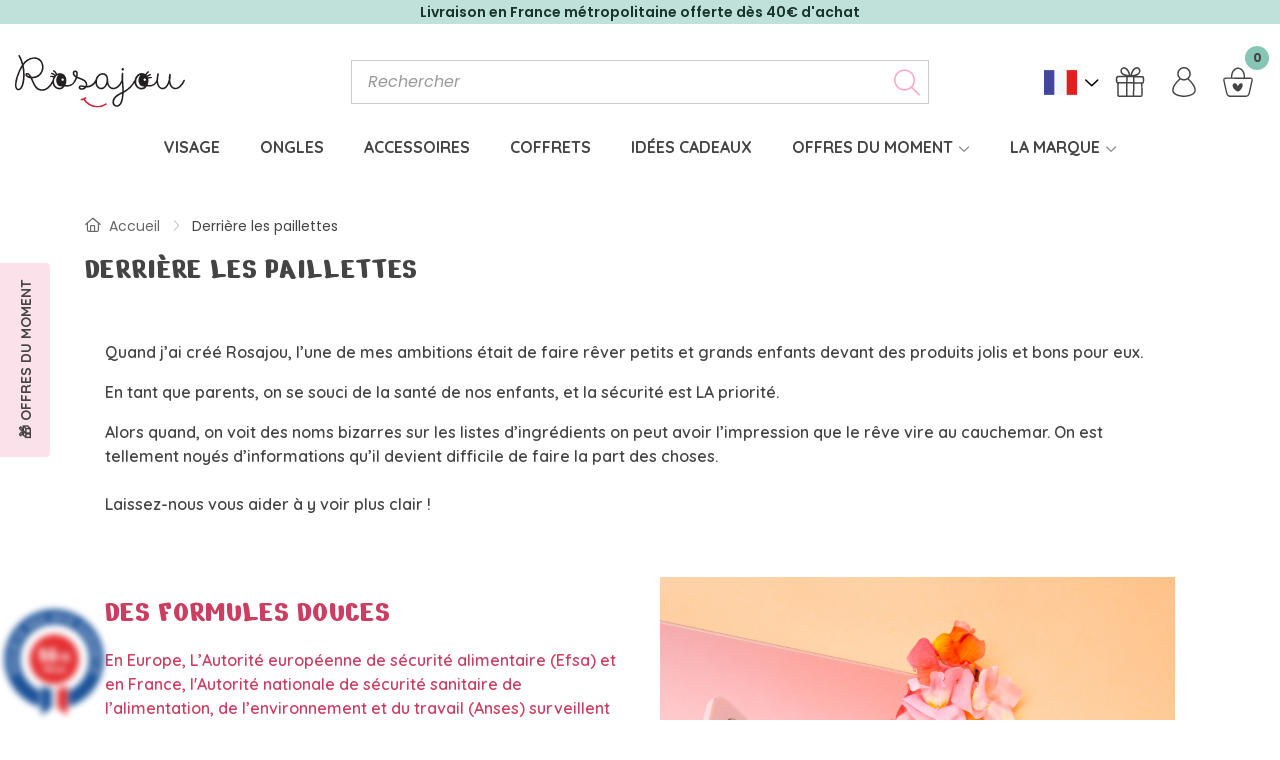

--- FILE ---
content_type: text/html; charset=utf-8
request_url: https://www.rosajou.com/fr/content/16-derriere-les-paillettes
body_size: 21199
content:
<!doctype html>
<html lang="fr-FR">

  <head>
    
      
  <meta charset="utf-8">


  <meta http-equiv="x-ua-compatible" content="ie=edge">


  <meta name="viewport" content="width=device-width, initial-scale=1">



  
                                  <link rel="canonical" href="https://www.rosajou.com/fr/content/16-derriere-les-paillettes" />
            
  <title>Derrière les paillettes</title>
  <meta name="description" content="Chez Rosajou, nous nous soucions de la santé des enfants. On vous en dit plus sur la cosmétique pour les petits !">

  <link rel="preconnect" href="https://fonts.googleapis.com">
<link rel="preconnect" href="https://static.axept.io" crossorigin>
<link rel="preconnect" href="https://static.klaviyo.com" crossorigin>
<link rel="preconnect" href="https://connect.facebook.net" crossorigin>
<link rel="preconnect" href="https://www.googletagmanager.com" crossorigin>
  <meta name="keywords" content="enfant, maquillage, cosmétique, formule douce, vegan, naturel, ingrédients, beauté">
    
                  <link rel="alternate" href="https://www.rosajou.com/en/content/16-lett-us-try" hreflang="en-us">
                  <link rel="alternate" href="https://www.rosajou.com/fr/content/16-derriere-les-paillettes" hreflang="fr-fr">
        

  
    <script type="application/ld+json">
  {
    "@context": "https://schema.org",
    "@type": "Organization",
    "name" : "Rosajou - La Fabrique Française",
    "url" : "https://www.rosajou.com/fr/"
          ,
      "logo": {
        "@type": "ImageObject",
        "url":"https://www.rosajou.com/img/exemple-boutique-en-ligne-logo-1531243515.jpg"
      }
      }
</script>

<script type="application/ld+json">
  {
    "@context": "https://schema.org",
    "@type": "WebPage",
    "isPartOf": {
      "@type": "WebSite",
      "url":  "https://www.rosajou.com/fr/",
      "name": "Rosajou - La Fabrique Française"
    },
    "name": "Derrière les paillettes",
    "url":  "https://www.rosajou.com/fr/content/16-derriere-les-paillettes"
  }
</script>


  <script type="application/ld+json">
    {
      "@context": "https://schema.org",
      "@type": "BreadcrumbList",
      "itemListElement": [
                  {
            "@type": "ListItem",
            "position": 1,
            "name": "Accueil",
            "item": "https://www.rosajou.com/fr/"
          },                  {
            "@type": "ListItem",
            "position": 2,
            "name": "Derrière les paillettes",
            "item": "https://www.rosajou.com/fr/content/16-derriere-les-paillettes"
          }              ]
    }
  </script>
  

  

  
    
  

  
    <meta property="og:title" content="Derrière les paillettes" />
    <meta property="og:description" content="Chez Rosajou, nous nous soucions de la santé des enfants. On vous en dit plus sur la cosmétique pour les petits !" />
    <meta property="og:url" content="https://www.rosajou.com/fr/content/16-derriere-les-paillettes" />
    <meta property="og:site_name" content="Rosajou - La Fabrique Française" />
    <meta property="og:type" content="website" />  



  <script data-keepinline="true">
    var ajaxGetProductUrl = '//www.rosajou.com/fr/module/cdc_googletagmanager/async';
    var ajaxShippingEvent = 1;
    var ajaxPaymentEvent = 1;

/* datalayer */
dataLayer = window.dataLayer || [];
    let cdcDatalayer = {"pageCategory":"cms","event":null,"ecommerce":{"currency":"EUR"}};
    dataLayer.push(cdcDatalayer);

/* call to GTM Tag */
(function(w,d,s,l,i){w[l]=w[l]||[];w[l].push({'gtm.start':
new Date().getTime(),event:'gtm.js'});var f=d.getElementsByTagName(s)[0],
j=d.createElement(s),dl=l!='dataLayer'?'&l='+l:'';j.async=true;j.src=
'https://www.googletagmanager.com/gtm.js?id='+i+dl;f.parentNode.insertBefore(j,f);
})(window,document,'script','dataLayer','GTM-NP7VDKC');

/* async call to avoid cache system for dynamic data */
dataLayer.push({
  'event': 'datalayer_ready'
});
</script>



  <link href="//fonts.googleapis.com/css?family=Open+Sans:600,400,400i|Oswald:700" rel="stylesheet" type="text/css" media="all">
 
<script type="text/javascript">
    var agSiteId="9926";
</script>
<script src="https://www.societe-des-avis-garantis.fr/wp-content/plugins/ag-core/widgets/JsWidget.js" type="text/javascript"></script>

<style>
        .product-miniature .product-price-and-shipping {
flex-direction: column !important;
}
    </style><link rel="alternate" type="application/rss+xml" title="Derrière les paillettes" href="//www.rosajou.com/fr/module/ps_feeder/rss?id_category=0&orderby=position&orderway=asc">
<script async src="https://www.googletagmanager.com/gtag/js?id=UA-96093319-1"></script>
<script>
  window.dataLayer = window.dataLayer || [];
  function gtag(){dataLayer.push(arguments);}
  gtag('js', new Date());
  gtag(
    'config',
    'UA-96093319-1',
    {
      'debug_mode':false
                      }
  );
</script>

<script type="text/javascript">
   var abfd_url = "https://www.rosajou.com/fr/module/amountbeforefreedelivery/ajax";
</script>





  
      <link rel="preload" href="https://www.rosajou.com/themes/rosajou/assets/css/11b248faece12c0673fb1357d5c9c293.woff2" as="font" type="font/woff2" crossorigin>
      <link rel="preload" href="https://www.rosajou.com/themes/rosajou/assets/css/285d7032f1f5e5db6aff894acbf5aa9a.woff2" as="font" type="font/woff2" crossorigin>
      <link rel="preload" href="https://www.rosajou.com/themes/rosajou/assets/css/51724c03ab8b5f160eb2ad34240bbb4f.woff2" as="font" type="font/woff2" crossorigin>

<link rel="preload" href="https://fonts.googleapis.com/css2?family=Nerko+One&family=Poppins:wght@400;600;700&family=Quicksand:wght@400;600;700&display=swap" as="style" crossorigin>



<link href="https://fonts.googleapis.com/css2?family=Nerko+One&family=Poppins:wght@400;600;700&family=Quicksand:wght@400;600;700&display=swap" rel="stylesheet" media="print" onload="this.onload=null;this.media='all';">


  	

  <script type="text/javascript">
        var PAYPLUG_DOMAIN = "https:\/\/secure.payplug.com";
        var blockwishlistController = "https:\/\/www.rosajou.com\/fr\/module\/blockwishlist\/action";
        var btPixel = {"btnAddToWishlist":"button.wishlist-button-add","tagContent":{"sPixel":"795613500846032","aDynTags":{"value":{"label":"value","value":null}},"sCR":"\n","aTrackingType":{"label":"tracking_type","value":"ViewContent"},"sJsObjName":"oPixelFacebook"},"tagContentApi":"{\"sPixel\":\"795613500846032\",\"aDynTags\":{\"value\":{\"label\":\"value\",\"value\":null}},\"sCR\":\"\\n\",\"aTrackingType\":{\"label\":\"tracking_type\",\"value\":\"ViewContent\"},\"sJsObjName\":\"oPixelFacebook\"}","tagContentApiCheck":"2822b727a227a47a2b6a44f1b2baf5fc","ApiToken":"70d8034dc7df6f3a8e39311a126fa644","pixel_id":"795613500846032","bUseConsent":"0","iConsentConsentLvl":0,"bConsentHtmlElement":"","bConsentHtmlElementSecond":"","bUseAxeption":"0","token":"f8812e020a7bc2cb6ec10e8e546e10bf","ajaxUrl":"https:\/\/www.rosajou.com\/fr\/module\/facebookproductad\/ajax","external_id":0,"useAdvancedMatching":true,"advancedMatchingData":false,"eventId":"\"3988\"","fbdaSeparator":"v","pixelCurrency":"EUR","comboExport":"0","prefix":"ROSA","prefixLang":"FR","useConversionApi":"1","useApiForPageView":"0","currentPage":"other","id_order":false,"id_product_attribute":false};
        var is_sandbox_mode = false;
        var klCustomer = null;
        var linkLoyaltyAjax = "https:\/\/www.rosajou.com\/fr\/module\/totloyaltyadvanced\/ajaxloyaltypoints";
        var module_name = "payplug";
        var payplug_ajax_url = "https:\/\/www.rosajou.com\/fr\/module\/payplug\/ajax";
        var prestashop = {"cart":{"products":[],"totals":{"total":{"type":"total","label":"Total","amount":0,"value":"0,00\u00a0\u20ac"},"total_including_tax":{"type":"total","label":"Total TTC","amount":0,"value":"0,00\u00a0\u20ac"},"total_excluding_tax":{"type":"total","label":"Total HT :","amount":0,"value":"0,00\u00a0\u20ac"}},"subtotals":{"products":{"type":"products","label":"Sous-total","amount":0,"value":"0,00\u00a0\u20ac"},"discounts":null,"shipping":{"type":"shipping","label":"Livraison","amount":0,"value":""},"tax":null},"products_count":0,"summary_string":"0 articles","vouchers":{"allowed":1,"added":[]},"discounts":[{"id_cart_rule":"16649","id_customer":"0","date_from":"2025-05-27 00:00:00","date_to":"2026-01-31 23:59:00","description":"Lime & duo de vernis offerts d\u00e8s 85 \u20ac d'achats","quantity":"4922","quantity_per_user":"1","priority":"1","partial_use":"1","code":"TRIO25A","minimum_amount":"85.000000","minimum_amount_tax":"1","minimum_amount_currency":"2","minimum_amount_shipping":"0","country_restriction":"0","carrier_restriction":"0","group_restriction":"0","cart_rule_restriction":"1","product_restriction":"0","shop_restriction":"0","free_shipping":"0","reduction_percent":"0.00","reduction_amount":"0.000000","reduction_tax":"0","reduction_currency":"2","reduction_product":"0","reduction_exclude_special":"0","gift_product":"542","gift_product_attribute":"0","highlight":"1","active":"1","date_add":"2025-01-10 09:00:00","date_upd":"2026-01-14 18:48:19","id_lang":"2","name":"Lime & Duo de vernis offert d\u00e8s 85 \u20ac d'achats \ud83d\udc85","quantity_for_user":1},{"id_cart_rule":"45795","id_customer":"0","date_from":"2025-12-08 10:00:00","date_to":"2026-01-31 23:59:00","description":"Vernis cool offert d\u00e8s 50 \u20ac d'achats","quantity":"99938","quantity_per_user":"1","priority":"1","partial_use":"1","code":"ROSACOOL","minimum_amount":"50.000000","minimum_amount_tax":"1","minimum_amount_currency":"2","minimum_amount_shipping":"0","country_restriction":"0","carrier_restriction":"0","group_restriction":"0","cart_rule_restriction":"1","product_restriction":"0","shop_restriction":"0","free_shipping":"0","reduction_percent":"0.00","reduction_amount":"0.000000","reduction_tax":"0","reduction_currency":"2","reduction_product":"0","reduction_exclude_special":"0","gift_product":"568","gift_product_attribute":"0","highlight":"1","active":"1","date_add":"2025-12-08 10:16:49","date_upd":"2026-01-21 15:54:50","id_lang":"2","name":"Vernis cool offert d\u00e8s 50 \u20ac d'achats \ud83d\udc85","quantity_for_user":1},{"id_cart_rule":"97","id_customer":"0","date_from":"2024-05-24 08:00:00","date_to":"2026-06-30 23:59:00","description":"Une lime & un mini tatouage offerts en vous inscrivant \u00e0 notre newsletter","quantity":"99795","quantity_per_user":"1","priority":"1","partial_use":"1","code":"WELCOME","minimum_amount":"40.000000","minimum_amount_tax":"1","minimum_amount_currency":"2","minimum_amount_shipping":"0","country_restriction":"0","carrier_restriction":"0","group_restriction":"0","cart_rule_restriction":"1","product_restriction":"0","shop_restriction":"0","free_shipping":"0","reduction_percent":"0.00","reduction_amount":"0.000000","reduction_tax":"0","reduction_currency":"2","reduction_product":"0","reduction_exclude_special":"1","gift_product":"588","gift_product_attribute":"0","highlight":"1","active":"1","date_add":"2023-05-24 09:01:13","date_upd":"2026-01-20 20:22:17","id_lang":"2","name":"Premi\u00e8re commande : 1 coffret Necessaire de Poche offert \u2728","quantity_for_user":1}],"minimalPurchase":0,"minimalPurchaseRequired":""},"currency":{"id":2,"name":"Euro","iso_code":"EUR","iso_code_num":"978","sign":"\u20ac"},"customer":{"lastname":null,"firstname":null,"email":null,"birthday":null,"newsletter":null,"newsletter_date_add":null,"optin":null,"website":null,"company":null,"siret":null,"ape":null,"is_logged":false,"gender":{"type":null,"name":null},"addresses":[]},"language":{"name":"Fran\u00e7ais (French)","iso_code":"fr","locale":"fr-FR","language_code":"fr-fr","is_rtl":"0","date_format_lite":"d\/m\/Y","date_format_full":"d\/m\/Y H:i:s","id":2},"page":{"title":"","canonical":null,"meta":{"title":"Derri\u00e8re les paillettes","description":"Chez Rosajou, nous nous soucions de la sant\u00e9 des enfants. On vous en dit plus sur la cosm\u00e9tique pour les petits !","keywords":"enfant, maquillage, cosm\u00e9tique, formule douce, vegan, naturel, ingr\u00e9dients, beaut\u00e9","robots":"index"},"page_name":"cms","body_classes":{"lang-fr":true,"lang-rtl":false,"country-FR":true,"currency-EUR":true,"layout-full-width":true,"page-cms":true,"tax-display-enabled":true,"cms-id-16":true},"admin_notifications":[]},"shop":{"name":"Rosajou - La Fabrique Fran\u00e7aise","logo":"https:\/\/www.rosajou.com\/img\/exemple-boutique-en-ligne-logo-1531243515.jpg","stores_icon":"https:\/\/www.rosajou.com\/img\/logo_stores.png","favicon":"https:\/\/www.rosajou.com\/img\/favicon.ico"},"urls":{"base_url":"https:\/\/www.rosajou.com\/","current_url":"https:\/\/www.rosajou.com\/fr\/content\/16-derriere-les-paillettes","shop_domain_url":"https:\/\/www.rosajou.com","img_ps_url":"https:\/\/www.rosajou.com\/img\/","img_cat_url":"https:\/\/www.rosajou.com\/img\/c\/","img_lang_url":"https:\/\/www.rosajou.com\/img\/l\/","img_prod_url":"https:\/\/www.rosajou.com\/img\/p\/","img_manu_url":"https:\/\/www.rosajou.com\/img\/m\/","img_sup_url":"https:\/\/www.rosajou.com\/img\/su\/","img_ship_url":"https:\/\/www.rosajou.com\/img\/s\/","img_store_url":"https:\/\/www.rosajou.com\/img\/st\/","img_col_url":"https:\/\/www.rosajou.com\/img\/co\/","img_url":"https:\/\/www.rosajou.com\/themes\/rosajou\/assets\/img\/","css_url":"https:\/\/www.rosajou.com\/themes\/rosajou\/assets\/css\/","js_url":"https:\/\/www.rosajou.com\/themes\/rosajou\/assets\/js\/","pic_url":"https:\/\/www.rosajou.com\/upload\/","pages":{"address":"https:\/\/www.rosajou.com\/fr\/adresse","addresses":"https:\/\/www.rosajou.com\/fr\/adresses","authentication":"https:\/\/www.rosajou.com\/fr\/connexion","cart":"https:\/\/www.rosajou.com\/fr\/panier","category":"https:\/\/www.rosajou.com\/fr\/index.php?controller=category","cms":"https:\/\/www.rosajou.com\/fr\/index.php?controller=cms","contact":"https:\/\/www.rosajou.com\/fr\/nous-contacter","discount":"https:\/\/www.rosajou.com\/fr\/reduction","guest_tracking":"https:\/\/www.rosajou.com\/fr\/suivi-commande-invite","history":"https:\/\/www.rosajou.com\/fr\/historique-commandes","identity":"https:\/\/www.rosajou.com\/fr\/identite","index":"https:\/\/www.rosajou.com\/fr\/","my_account":"https:\/\/www.rosajou.com\/fr\/mon-compte","order_confirmation":"https:\/\/www.rosajou.com\/fr\/confirmation-commande","order_detail":"https:\/\/www.rosajou.com\/fr\/index.php?controller=order-detail","order_follow":"https:\/\/www.rosajou.com\/fr\/suivi-commande","order":"https:\/\/www.rosajou.com\/fr\/commande","order_return":"https:\/\/www.rosajou.com\/fr\/index.php?controller=order-return","order_slip":"https:\/\/www.rosajou.com\/fr\/avoirs","pagenotfound":"https:\/\/www.rosajou.com\/fr\/page-introuvable","password":"https:\/\/www.rosajou.com\/fr\/recuperation-mot-de-passe","pdf_invoice":"https:\/\/www.rosajou.com\/fr\/index.php?controller=pdf-invoice","pdf_order_return":"https:\/\/www.rosajou.com\/fr\/index.php?controller=pdf-order-return","pdf_order_slip":"https:\/\/www.rosajou.com\/fr\/index.php?controller=pdf-order-slip","prices_drop":"https:\/\/www.rosajou.com\/fr\/promotions","product":"https:\/\/www.rosajou.com\/fr\/index.php?controller=product","search":"https:\/\/www.rosajou.com\/fr\/recherche","sitemap":"https:\/\/www.rosajou.com\/fr\/plan du site","stores":"https:\/\/www.rosajou.com\/fr\/index.php?controller=stores","supplier":"https:\/\/www.rosajou.com\/fr\/fournisseur","register":"https:\/\/www.rosajou.com\/fr\/connexion?create_account=1","order_login":"https:\/\/www.rosajou.com\/fr\/commande?login=1"},"alternative_langs":{"en-us":"https:\/\/www.rosajou.com\/en\/content\/16-lett-us-try","fr-fr":"https:\/\/www.rosajou.com\/fr\/content\/16-derriere-les-paillettes"},"theme_assets":"\/themes\/rosajou\/assets\/","actions":{"logout":"https:\/\/www.rosajou.com\/fr\/?mylogout="},"no_picture_image":{"bySize":{"thumb_cover":{"url":"https:\/\/www.rosajou.com\/img\/p\/fr-default-thumb_cover.jpg","width":100,"height":100},"cart_default":{"url":"https:\/\/www.rosajou.com\/img\/p\/fr-default-cart_default.jpg","width":125,"height":125},"small_default":{"url":"https:\/\/www.rosajou.com\/img\/p\/fr-default-small_default.jpg","width":284,"height":284},"home_default":{"url":"https:\/\/www.rosajou.com\/img\/p\/fr-default-home_default.jpg","width":320,"height":320},"medium_default":{"url":"https:\/\/www.rosajou.com\/img\/p\/fr-default-medium_default.jpg","width":452,"height":452},"large_default":{"url":"https:\/\/www.rosajou.com\/img\/p\/fr-default-large_default.jpg","width":700,"height":700},"full_default":{"url":"https:\/\/www.rosajou.com\/img\/p\/fr-default-full_default.jpg","width":1200,"height":1200}},"small":{"url":"https:\/\/www.rosajou.com\/img\/p\/fr-default-thumb_cover.jpg","width":100,"height":100},"medium":{"url":"https:\/\/www.rosajou.com\/img\/p\/fr-default-home_default.jpg","width":320,"height":320},"large":{"url":"https:\/\/www.rosajou.com\/img\/p\/fr-default-full_default.jpg","width":1200,"height":1200},"legend":""}},"configuration":{"display_taxes_label":true,"display_prices_tax_incl":true,"is_catalog":false,"show_prices":true,"opt_in":{"partner":false},"quantity_discount":{"type":"discount","label":"Remise sur prix unitaire"},"voucher_enabled":1,"return_enabled":0},"field_required":[],"breadcrumb":{"links":[{"title":"Accueil","url":"https:\/\/www.rosajou.com\/fr\/"},{"title":"Derri\u00e8re les paillettes","url":"https:\/\/www.rosajou.com\/fr\/content\/16-derriere-les-paillettes"}],"count":2},"link":{"protocol_link":"https:\/\/","protocol_content":"https:\/\/"},"time":1769144991,"static_token":"f8812e020a7bc2cb6ec10e8e546e10bf","token":"56d381a46ea0afac0cb9b01b714cdb85","debug":false,"modules":{"nkmdynamicconfig":null}};
        var productsAlreadyTagged = [];
        var psemailsubscription_subscription = "https:\/\/www.rosajou.com\/fr\/module\/ps_emailsubscription\/subscription";
        var removeFromWishlistUrl = "https:\/\/www.rosajou.com\/fr\/module\/blockwishlist\/action?action=deleteProductFromWishlist";
        var wishlistAddProductToCartUrl = "https:\/\/www.rosajou.com\/fr\/module\/blockwishlist\/action?action=addProductToCart";
        var wishlistUrl = "https:\/\/www.rosajou.com\/fr\/module\/blockwishlist\/view";
      </script>
 		<link rel="stylesheet" href="https://fonts.googleapis.com/css?family=Poppins:100,100italic,200,200italic,300,300italic,400,400italic,500,500italic,600,600italic,700,700italic,800,800italic,900,900italic&amp;display=swap" media="all">
	<link rel="preload" href="https://fonts.googleapis.com/css?family=Poppins:100,100italic,200,200italic,300,300italic,400,400italic,500,500italic,600,600italic,700,700italic,800,800italic,900,900italic&amp;display=swap" as="style" media="all">
		<link rel="stylesheet" href="https://fonts.googleapis.com/css?family=Nerko+One:100,100italic,200,200italic,300,300italic,400,400italic,500,500italic,600,600italic,700,700italic,800,800italic,900,900italic%7CQuicksand:100,100italic,200,200italic,300,300italic,400,400italic,500,500italic,600,600italic,700,700italic,800,800italic,900,900italic&amp;display=swap" media="all">
	<link rel="preload" href="https://fonts.googleapis.com/css?family=Nerko+One:100,100italic,200,200italic,300,300italic,400,400italic,500,500italic,600,600italic,700,700italic,800,800italic,900,900italic%7CQuicksand:100,100italic,200,200italic,300,300italic,400,400italic,500,500italic,600,600italic,700,700italic,800,800italic,900,900italic&amp;display=swap" as="style" media="all">
		<link rel="stylesheet" href="https://fonts.googleapis.com/css?family=Quicksand" media="all">
	<link rel="preload" href="https://fonts.googleapis.com/css?family=Quicksand" as="style" media="all">
		<link rel="stylesheet" href="https://www.rosajou.com/themes/rosajou/assets/cache/theme-cd9807753.css" media="all">
	<link rel="preload" href="https://www.rosajou.com/themes/rosajou/assets/cache/theme-cd9807753.css" as="style" media="all">
	
	  
  
  
  	<script>
		  var ceFrontendConfig = {"environmentMode":{"edit":false,"wpPreview":false},"is_rtl":false,"breakpoints":{"xs":0,"sm":480,"md":768,"lg":1025,"xl":1440,"xxl":1600},"version":"2.5.11","urls":{"assets":"\/modules\/creativeelements\/views\/"},"productQuickView":0,"settings":{"page":[],"general":{"elementor_global_image_lightbox":"1","elementor_enable_lightbox_in_editor":"yes","elementor_lightbox_enable_counter":"yes","elementor_lightbox_enable_zoom":"yes","elementor_lightbox_title_src":"title","elementor_lightbox_description_src":"caption"}},"post":{"id":"16070201","title":"Derri\u00e8re les paillettes","excerpt":""}};
		</script>
          <link rel="preload" href="/modules/creativeelements/views/lib/ceicons/fonts/ceicons.woff2?fj664s"
            as="font" type="font/woff2" crossorigin>
        <!--CE-JS-->


  <link rel="icon" type="image/vnd.microsoft.icon" href="https://www.rosajou.com/img/favicon.ico?1559039862">
  <link rel="shortcut icon" type="image/x-icon" href="https://www.rosajou.com/img/favicon.ico?1559039862">
  <meta name="theme-color" content="#000">
    
  </head>

  <body id="cms" class="lang-fr country-fr currency-eur layout-full-width page-cms tax-display-enabled cms-id-16 elementor-page elementor-page-16070201">
    <svg aria-hidden="true" style="position: absolute; width: 0; height: 0; overflow: hidden;" version="1.1" xmlns="http://www.w3.org/2000/svg" xmlns:xlink="http://www.w3.org/1999/xlink">
  <defs>
    <symbol fill="none" xmlns="http://www.w3.org/2000/svg" viewBox="0 0 32 24" id="flag-fr">
        <rect width="32" height="24" fill="#F5F8FB"></rect>
        <rect width="10" height="24" fill="#41479B"></rect>
        <rect x="22" width="10" height="24" fill="#E51D1D"></rect>
    </symbol>
    <symbol fill="none" xmlns="http://www.w3.org/2000/svg" viewBox="0 0 34 26" id="flag-en">
        <path d="M1 1H33V25H1V1Z" fill="#41479B"></path>
        <path d="M33 21.875L21.1667 13L33 4.12501V1H28.8333L17 9.87502L5.16666 1H1V4.125L12.8333 13L1 21.875V25H5.16672L17 16.125L28.8333 25H33V21.875Z" fill="white"></path>
        <path fill-rule="evenodd" clip-rule="evenodd" d="M21 17.25L32.4 25.8L33.6 24.2L21 14.75V17.25ZM21 11.25L33.6 1.80001L32.4 0.200012L21 8.75002V11.25ZM2.66667 1L17 11.75L17 13H15.3333L1.00002 2.25002V1.00001L1.00003 1H2.66667ZM10.0001 17L0.400024 24.2L1.60003 25.8L13.3334 17H10.0001Z" fill="#DC251C"></path>
        <path fill-rule="evenodd" clip-rule="evenodd" d="M13 9V1H21V9H33V17H21V25H13V17H1V9H13Z" fill="white"></path>
        <path fill-rule="evenodd" clip-rule="evenodd" d="M15 11V1H19V11H33V15H19V25H15V15H1V11H15Z" fill="#DC251C"></path>
    </symbol>
    <symbol xmlns="http://www.w3.org/2000/svg" viewBox="0 0 30 30" id="user">
      <path d="M26.59 21.27c-.92-3.55-4.05-7.16-6.83-9.65A6.78 6.78 0 1 0 8.23 6.78a6.71 6.71 0 0 0 2 4.82l-.86.8c-2.75 2.7-6.18 6.73-6.23 10.77 0 4.81 6.19 6.28 10 6.71.45.05.89.09 1.34.11h.92c3.16-.18 7.44-1 9.8-3.22a5.28 5.28 0 0 0 1.33-5.5ZM9.68 6.78A5.33 5.33 0 1 1 15 12.11a5.32 5.32 0 0 1-5.32-5.33Zm15.43 17.78c-1.37 2.93-6.78 3.83-9.72 4H15c-.54 0-1.1 0-1.65-.11A16.9 16.9 0 0 1 7 26.66a4.09 4.09 0 0 1-2.4-3.49c0-3.78 4-8.17 6.79-10.65a6.8 6.8 0 0 0 7.23 0l.37.34c2.47 2.29 5.32 5.47 6.2 8.77a4.46 4.46 0 0 1-.08 2.93Z" fill="currentColor"></path>
    </symbol>
    <symbol xmlns="http://www.w3.org/2000/svg" viewBox="0 0 30 30" id="shopping-bag">
      <path d="M15 0Z"></path>
      <g>
        <path d="M28.19 10.65c-.76-.44-5.17-.17-6.07-.24.11-4.48-2-9.68-7.12-9.94-5.11.31-7.2 5.43-7.11 9.94-3.48.12-4.29-.27-6.08.24a2.62 2.62 0 0 0-1.5 3.21c.77 3.66 1.84 8.39 2.66 12a5.16 5.16 0 0 0 2.53 3.8 3.62 3.62 0 0 0 1.36.34H23a4.14 4.14 0 0 0 3.7-3.07c.35-1 .52-2.22.78-3.23.62-2.78 1.6-7.1 2.17-9.84a2.62 2.62 0 0 0-1.5-3.21ZM9.59 7.48a7 7 0 0 1 3.29-5 4.21 4.21 0 0 1 4.51.16c2.61 1.61 3.31 4.9 3.31 7.77H9.31a15 15 0 0 1 .28-2.93Zm18.75 5.92c-.74 3.71-1.89 8.59-2.7 12.27-.27 1.33-1.09 2.91-2.64 2.92H7a2.73 2.73 0 0 1-2.48-2.14c-1-4-2.06-9-2.92-13a1.2 1.2 0 0 1 1.13-1.56c1.09-.06 10.87 0 12.22 0H27a1.25 1.25 0 0 1 1.37 1.58Z" fill="currentColor"></path>
        <path d="M13.76 24.17a12.17 12.17 0 0 1-1.71-1.32 11.14 11.14 0 0 1-1.57-1.72 4.86 4.86 0 0 1-.8-1.65 2.79 2.79 0 0 1 .49-2.5 2.12 2.12 0 0 1 1.39-.82 1.55 1.55 0 0 1 .86.17A4.4 4.4 0 0 1 14 17.76a9.35 9.35 0 0 1 .77 1.29c0 .06 0 .15.13.14s.1-.1.13-.16a6.75 6.75 0 0 1 .63-1.11 5.8 5.8 0 0 1 .68-.87 2.4 2.4 0 0 1 2-.83 1.3 1.3 0 0 1 1.19 1 3.05 3.05 0 0 1 .11 1.47 6.83 6.83 0 0 1-.71 2c-.12.23-.22.47-.36.69a9.21 9.21 0 0 1-1.33 1.77 7.84 7.84 0 0 1-1.14.85 4.27 4.27 0 0 1-.71.42 1.49 1.49 0 0 1-1.08 0 3.47 3.47 0 0 1-.55-.26Z" fill="currentColor"></path>
      </g>
    </symbol>
    <symbol xmlns="http://www.w3.org/2000/svg"  viewBox="0 0 30 30" id="gift-icon">
      <g>
        <g>
          <path d="M15.4,10.2l-0.2,0.1h0.5L15.4,10.2z M25.4,16.8l-5.9-0.1c0,0,0,0,0,0L25.4,16.8C25.4,16.8,25.4,16.8,25.4,16.8z M4.8,16.4
        c-0.2,0-0.3,0-0.5,0h1.2C5.3,16.5,5.1,16.5,4.8,16.4z M10.7,16.5l0.4,0c0,0,0,0,0,0H10.7z M15.4,10.2l-0.2,0.1h0.5L15.4,10.2z" fill="currentColor"></path>
          <path d="M29.3,13.7c0-1,0-2.2-0.2-3.2c0-0.3-0.2-0.7-0.5-1.1C28,9,27.4,9,27.1,9c-2.2-0.1-4.3-0.1-6.5-0.2
        c1.2-0.3,2.7-0.8,3.7-1.9c1-1.1,1.4-2.6,1.1-4c-0.4-1.5-1.7-2.6-3.1-2.8c-1.5-0.2-3.1,0.6-4.4,2.2c-1.4,1.7-1.8,3.5-2.4,5.4
        c0,0.1-0.1,0.2-0.1,0.3c0-0.1-0.1-0.2-0.1-0.3c-0.5-1.9-1-3.7-2.4-5.4C11.7,0.8,10.1,0,8.6,0.2C7.2,0.4,5.9,1.5,5.5,2.9
        c-0.4,1.3,0,2.9,1,4c0.9,1,2.2,1.5,3.4,1.8c-1.8,0-3.6,0-5.4,0H4c-0.6,0-2.1,0-2.8,1.1c-0.3,0.5-0.3,1-0.4,1.5
        c0,1.1,0,2.5,0.1,3.5C1,15,1.1,15.6,1.5,16c0.3,0.3,0.6,0.4,0.9,0.4c-0.2,0.5-0.2,1.1-0.2,1.4l0,10.3c0,0.3,0,0.8,0.3,1.2
        c0.5,0.6,1.2,0.6,1.5,0.6c3.6,0,7.3,0,11,0c3.6,0,7.2,0,11,0c0.3,0,0.8,0,1.1-0.3c0.4-0.4,0.5-1,0.5-1.2c0.2-4.8,0.2-5.1-0.2-10.9
        c0-0.2,0-0.4-0.1-0.6c0.3,0,0.7-0.2,1-0.4c0.8-0.6,0.8-1.6,0.8-2.3L29.3,13.7z M17,8.2c0.5-1.8,0.9-3.4,2.1-4.8
        c0.4-0.5,1.5-1.7,2.8-1.7c0.1,0,0.2,0,0.2,0c0.8,0.1,1.6,0.8,1.9,1.6c0.2,0.9,0,1.9-0.7,2.6c-0.8,0.8-2,1.2-3.4,1.6L17,8.2
        C17,8.2,17,8.2,17,8.2z M7.6,5.9C7,5.2,6.7,4.2,6.9,3.3c0.2-0.9,1-1.6,1.8-1.6c0.1,0,0.2,0,0.2,0c1.3,0,2.4,1.2,2.8,1.7
        c1.2,1.4,1.6,3,2.1,4.8c0,0,0,0,0,0l-2.8-0.7C9.6,7.1,8.4,6.7,7.6,5.9z M11.1,16.5c0,0.9,0,1.8,0,2.7c0,2.7-0.1,5.5-0.2,9.2
        c-2.3,0-4.5,0-6.8,0c-0.2,0-0.3,0-0.3,0c0,0,0,0,0,0c0-0.1,0-0.2,0-0.3l0-10.3c0-0.5,0-1.1,0.3-1.3c0.1,0,0.1-0.1,0.2-0.1
        c0.2,0,0.3,0,0.5,0c0.2,0,0.5,0,0.7,0h3.1l2,0L11.1,16.5C11.1,16.5,11.1,16.5,11.1,16.5z M11.1,15C11.1,15,11.1,15,11.1,15h-0.5
        h-0.5c-1.6,0-3.1,0-4.7,0H3c-0.3,0-0.4,0-0.4,0c0,0-0.1-0.1-0.1-0.4c-0.1-0.9-0.2-2.2-0.1-3.2c0-0.3,0-0.6,0.1-0.7
        c0.2-0.3,0.9-0.4,1.5-0.4h0.5c2.2,0,4.5,0,6.7,0C11.2,12,11.2,13.5,11.1,15z M17.9,19.5c0,2.7,0,5.4-0.1,8.9c-1.8,0-3.7,0-5.4,0
        c0.1-3.7,0.1-6.5,0.2-9.2c0-0.9,0-1.8,0-2.7l5.3,0.1C17.9,17.6,17.9,18.5,17.9,19.5z M17.9,15.1L15.5,15c-1,0-1.9,0-2.9,0
        c0-1.5,0.1-3,0.1-4.8c0.7,0,1.4,0,2.1,0c0.1,0,0.2,0,0.4,0l0.2-0.1l0.3,0.1H16c0.7,0,1.3,0,2,0C18,12,18,13.6,17.9,15.1z
        M26.3,28.3v0.1h-0.2c-2.3,0-4.6,0-6.8,0c0.1-3.5,0.1-6.3,0.1-8.9c0-0.9,0-1.8,0-2.8c0,0,0,0,0,0l5.9,0.1c0,0,0.1,0,0.1,0l0,0
        c0.1,0,0.3,0.1,0.4,0.1c0,0,0.2,0.2,0.2,0.6C26.4,23.2,26.4,23.4,26.3,28.3z M27.5,15.2c-0.2,0.1-0.5,0.1-0.8,0.1l-1.2,0l-6.1-0.1
        v0c0-1.5,0-3.1,0.1-4.8c2.5,0,5,0.1,7.5,0.2c0.1,0,0.4,0,0.4,0c0,0,0.1,0.1,0.1,0.3c0.2,0.9,0.2,1.9,0.2,2.9l0,0.4
        C27.8,14.7,27.7,15.1,27.5,15.2z" fill="currentColor"></path>
        </g>
      </g>
    </symbol>
  </defs>
</svg>
    
      <!-- Google Tag Manager (noscript) -->
<noscript><iframe src="https://www.googletagmanager.com/ns.html?id=GTM-NP7VDKC"
height="0" width="0" style="display:none;visibility:hidden"></iframe></noscript>
<!-- End Google Tag Manager (noscript) -->

    

    <main>
      
              

      <header id="header">
        
          	
  <div class="header-banner">
    										
<div
	class="nkm-marquee swiper"
	data-duration="3000"
	style="background-color: #c0e1d9; color: #ffffff;">
	<div class="nkm-marquee-wrapper swiper-wrapper">
					<div class="nkm-marquee-item swiper-slide">
				
				<div class="nkm-marquee-content">
					Livraison en France métropolitaine offerte dès 40€ d'achat
				</div>

							</div>
			</div>
</div>

  </div>



  <div class="header-nav"><div class="container"><div class="row"><div class="col-md-5 col-xs-12 hidden-sm-down"></div><div class="col-md-7 right-nav hidden-sm-down"></div></div></div></div>



  <div class="header-top">
    <div class="container">
      <div class="row header-main">
        <div class="col-md-3 col-xl-3 hidden-sm-down" id="_desktop_logo">
                          
    <a href="https://www.rosajou.com/fr/">
      <picture class="logo">
      <source media="(min-width: 768px)" type="image/svg+xml" srcset="https://www.rosajou.com/themes/rosajou/assets/img/rosajou-logo.svg" height="54" width="170">
      <source media="(min-width: 768px)" srcset="https://www.rosajou.com/themes/rosajou/assets/img/rosajou-logo.png 1x, https://www.rosajou.com/themes/rosajou/assets/img/rosajou-logo@2x.png 2x" height="54" width="170">
      <source type="image/svg+xml" srcset="https://www.rosajou.com/themes/rosajou/assets/img/rosajou-logo-mobile.svg" height="41" width="130">
      <img class="img-fluid" src="https://www.rosajou.com/themes/rosajou/assets/img/rosajou-logo-mobile.png" alt="Rosajou - La Fabrique Française" height="41" width="130" decoding="async">
    </picture>
        </a>
  
                    </div>
        <div class="header-top1 col-md-5 col-xl-6 hidden-sm-down">
          <!-- Block search module TOP -->
<div id="_desktop_search_widget" class="search-widget" data-search-controller-url="//www.rosajou.com/fr/recherche">
	<a href="#" class="search-toggler hidden-md-up" aria-label="search">
		<i class="fa-light fa-magnifying-glass"></i>
	</a>
	<form method="get" action="//www.rosajou.com/fr/recherche" class="search-form">
		<input type="hidden" name="controller" value="search">
		<input id="search_query_top" type="text" class="form-control" name="s" value="" placeholder="Rechercher" aria-label="Rechercher">
		<button type="submit" aria-label="Rechercher">
			<i class="search fa-light fa-magnifying-glass"></i>
			<span class="hidden-xxl-down">Rechercher</span>
		</button>
	</form>
</div>
<!-- /Block search module TOP -->

        </div>
        <div class="header-top2 right-top col-md-4 col-xl-3 hidden-sm-down">
          <div id="_desktop_gift_card" class="gift-card">
            <a href="https://www.rosajou.com/fr/carte-cadeau">
              <svg class="icon gift-card"><use xlink:href="#gift-icon"></use></svg>
            </a>
          </div>
          <div id="_desktop_user_info">
  <div class="user-info">
          <a
        href="https://www.rosajou.com/fr/mon-compte"
        title="Identifiez-vous"
        rel="nofollow"
      >
      <svg class="icon">
        <use xlink:href="#user"></use>
      </svg>
                      </a>
      </div>
</div>
<div id="_desktop_cart">
  <div class="blockcart cart-preview inactive" data-refresh-url="//www.rosajou.com/fr/module/ps_shoppingcart/ajax">
    <div class="header">
              <svg class="icon shopping-bag">
          <use xlink:href="#shopping-bag"></use>
        </svg>
                        <span class="cart-products-count">0</span>
          </div>
  </div>
</div>


<div id="_desktop_language_selector">
  <div class="language-selector-wrapper">
    <span id="language-selector-label" class="sr-only">Langue :</span>
    <div class="language-selector dropdown js-dropdown">
      <button data-toggle="dropdown" class="btn-unstyle" aria-haspopup="true" aria-expanded="false" aria-label="Sélecteur de langue">
        <span class="expand-more sr-only">Français</span>
        <svg class="icon">
          <use xlink:href="#flag-fr"></use>
        </svg>
        <i class="fa-regular fa-chevron-down fa-md"></i>
      </button>
      <ul class="dropdown-menu dropdown-menu-right" aria-labelledby="language-selector-label">
                  <li >
            <a href="https://www.rosajou.com/en/content/16-lett-us-try" class="dropdown-item" data-iso-code="en">
              <svg class="icon">
                <use xlink:href="#flag-en"></use>
              </svg>
              <span>English</span>
            </a>
          </li>
                  <li  class="current" >
            <a href="https://www.rosajou.com/fr/content/16-derriere-les-paillettes" class="dropdown-item" data-iso-code="fr">
              <svg class="icon">
                <use xlink:href="#flag-fr"></use>
              </svg>
              <span>Français</span>
            </a>
          </li>
              </ul>
    </div>
  </div>
</div>

        </div>
        <div class="hidden-md-up mobile">
          <div class="js-top-menu" id="_mobile_top_menu"></div>
          <div class="top-logo" id="_mobile_logo"></div>
          <div id="_mobile_search_widget" class="search-widget text-xs-right"></div>
          <div id="_mobile_gift_card" class="gift-card"></div>
          <div id="_mobile_user_info"></div>
          <div id="_mobile_cart"></div>
        </div>
      </div>
      <div class="row header-bottom hidden-sm-down">
        <div class="col-xs-12 position-static">
          
        </div>
      </div>
      <div id="mobile_top_menu_wrapper" class="row hidden-md-up" style="display:none;">
        <div class="js-top-menu-bottom">
          <div id="_mobile_currency_selector"></div>
                    <div id="_mobile_contact_link"></div>
        </div>
      </div>
    </div>
  </div>
  <div id="_desktop_top_menu">
        <div class="ets_mm_megamenu
        layout_layout5         show_icon_in_mobile                transition_fade        transition_floating                sticky_disabled                ets-dir-ltr        hook-default        single_layout         disable_sticky_mobile         "
        data-bggray="bg_gray"
        >
        <div class="ets_mm_megamenu_content">
            <div class="container">
                <div class="ets_mm_megamenu_content_content">
                    <div class="ybc-menu-toggle ybc-menu-btn closed">
                        <div id="menu-icon">
                            <i class="fa-light fa-bars-staggered"></i>
                        </div>
                        Menu
                    </div>
                        <ul class="mm_menus_ul n-7">
        <li class="close_menu">
            <div class="pull-left">
                <span class="mm_menus_back">
                    <i class="icon-bar"></i>
                    <i class="icon-bar"></i>
                    <i class="icon-bar"></i>
                </span>
                Menu
            </div>
            <div class="pull-right">
                <span class="mm_menus_back_icon"></span>
                Retour
            </div>
        </li>
                    <li class="mm_menus_li mm_sub_align_full"
                >
                <a                         href="https://www.rosajou.com/fr/15-visage"
                        style="font-size:16px;">
                    <span class="mm_menu_content_title">
                                                <span class="mm_menu_content_title_content">
                            Visage
                                                    </span>
                                            </span>
                </a>
                                                                                                    </li>
                    <li class="mm_menus_li mm_sub_align_full"
                >
                <a                         href="https://www.rosajou.com/fr/16-vernis-a-ongles"
                        style="font-size:16px;">
                    <span class="mm_menu_content_title">
                                                <span class="mm_menu_content_title_content">
                            Ongles
                                                    </span>
                                            </span>
                </a>
                                                                                                    </li>
                    <li class="mm_menus_li mm_sub_align_full"
                >
                <a                         href="https://www.rosajou.com/fr/17-accessoires"
                        style="font-size:16px;">
                    <span class="mm_menu_content_title">
                                                <span class="mm_menu_content_title_content">
                            Accessoires
                                                    </span>
                                            </span>
                </a>
                                                                                                    </li>
                    <li class="mm_menus_li mm_sub_align_right"
                >
                <a                         href="https://www.rosajou.com/fr/18-coffrets"
                        style="font-size:16px;">
                    <span class="mm_menu_content_title">
                                                <span class="mm_menu_content_title_content">
                            Coffrets
                                                    </span>
                                            </span>
                </a>
                                                                                                    </li>
                    <li class="mm_menus_li mm_sub_align_full"
                >
                <a                         href="https://www.rosajou.com/fr/35-idees-cadeaux-noel"
                        style="font-size:16px;">
                    <span class="mm_menu_content_title">
                                                <span class="mm_menu_content_title_content">
                            Idées cadeaux
                                                    </span>
                                            </span>
                </a>
                                                                                                    </li>
                    <li class="mm_menus_li mm_sub_align_full mm_has_sub"
                >
                <a                         href="https://www.rosajou.com/fr/content/30-offres-du-moment"
                        style="font-size:16px;">
                    <span class="mm_menu_content_title">
                                                <span class="mm_menu_content_title_content">
                            Offres du moment
                            <span class="mm_arrow"></span>                        </span>
                                            </span>
                </a>
                                                    <span class="arrow closed"></span>                                            <ul class="mm_columns_ul"
                            style=" width:100%; font-size:14px;">
                                                            <li class="mm_columns_li column_size_2  mm_has_sub">
                                                                            <ul class="mm_blocks_ul">
                                                                                            <li data-id-block="23" class="mm_blocks_li">
                                                        <div class="ets_mm_block mm_block_type_image ">
        <span class="h4"  style="font-size:16px"><a href="https://www.rosajou.com/fr/38-le-coin-des-affaires"  style="font-size:16px">Le coin des affaires</a></span>
        <div class="ets_mm_block_content">
                            <a href="https://www.rosajou.com/fr/38-le-coin-des-affaires">                    <span class="mm_img_content">
                        <img src="/img/ets_megamenu/box-cadeaux-menu-v2.jpg" alt="Le coin des affaires" height="180" width="270" loading="lazy" decoding="async">
                    </span>
                </a>                    </div>
    </div>
    <div class="clearfix"></div>

                                                </li>
                                                                                    </ul>
                                                                    </li>
                                                            <li class="mm_columns_li column_size_2  mm_has_sub">
                                                                            <ul class="mm_blocks_ul">
                                                                                            <li data-id-block="25" class="mm_blocks_li">
                                                        <div class="ets_mm_block mm_block_type_image ">
        <span class="h4"  style="font-size:16px"><a href="https://www.rosajou.com/fr/24-la-gamme-rosajou"  style="font-size:16px">Livraison offerte</a></span>
        <div class="ets_mm_block_content">
                            <a href="https://www.rosajou.com/fr/24-la-gamme-rosajou">                    <span class="mm_img_content">
                        <img src="/img/ets_megamenu/25_free_delivery_menu.jpg" alt="Livraison offerte" height="180" width="270" loading="lazy" decoding="async">
                    </span>
                </a>                    </div>
    </div>
    <div class="clearfix"></div>

                                                </li>
                                                                                    </ul>
                                                                    </li>
                                                            <li class="mm_columns_li column_size_2  mm_has_sub">
                                                                            <ul class="mm_blocks_ul">
                                                                                            <li data-id-block="24" class="mm_blocks_li">
                                                        <div class="ets_mm_block mm_block_type_image ">
        <span class="h4"  style="font-size:16px"><a href="https://www.rosajou.com/fr/carte-cadeau"  style="font-size:16px">Carte cadeau</a></span>
        <div class="ets_mm_block_content">
                            <a href="https://www.rosajou.com/fr/carte-cadeau">                    <span class="mm_img_content">
                        <img src="/img/ets_megamenu/712add1cf7-gift-card-default.jpg" alt="Carte cadeau" height="180" width="270" loading="lazy" decoding="async">
                    </span>
                </a>                    </div>
    </div>
    <div class="clearfix"></div>

                                                </li>
                                                                                    </ul>
                                                                    </li>
                                                            <li class="mm_columns_li column_size_2  mm_has_sub">
                                                                            <ul class="mm_blocks_ul">
                                                                                            <li data-id-block="26" class="mm_blocks_li">
                                                        <div class="ets_mm_block mm_block_type_image ">
        <span class="h4"  style="font-size:16px"><a href="https://www.rosajou.com/fr/content/30-offres-du-moment"  style="font-size:16px">TRIO25A Offert</a></span>
        <div class="ets_mm_block_content">
                            <a href="https://www.rosajou.com/fr/content/30-offres-du-moment">                    <span class="mm_img_content">
                        <img src="/img/ets_megamenu/trio25a-v3.jpg" alt="TRIO25A Offert" height="180" width="270" loading="lazy" decoding="async">
                    </span>
                </a>                    </div>
    </div>
    <div class="clearfix"></div>

                                                </li>
                                                                                    </ul>
                                                                    </li>
                                                            <li class="mm_columns_li column_size_2  mm_has_sub">
                                                                            <ul class="mm_blocks_ul">
                                                                                            <li data-id-block="30" class="mm_blocks_li">
                                                        <div class="ets_mm_block mm_block_type_image ">
        <span class="h4"  style="font-size:16px"><a href="https://www.rosajou.com/fr/content/30-offres-du-moment"  style="font-size:16px">Vernis Cool Offert</a></span>
        <div class="ets_mm_block_content">
                            <a href="https://www.rosajou.com/fr/content/30-offres-du-moment">                    <span class="mm_img_content">
                        <img src="/img/ets_megamenu/rosacool-menu.jpg" alt="Vernis Cool Offert" height="180" width="270" loading="lazy" decoding="async">
                    </span>
                </a>                    </div>
    </div>
    <div class="clearfix"></div>

                                                </li>
                                                                                    </ul>
                                                                    </li>
                                                            <li class="mm_columns_li column_size_2  mm_has_sub">
                                                                            <ul class="mm_blocks_ul">
                                                                                            <li data-id-block="28" class="mm_blocks_li">
                                                        <div class="ets_mm_block mm_block_type_image ">
        <span class="h4"  style="font-size:16px"><a href="https://www.rosajou.com/fr/content/41-programme-de-fidelite-rosajou"  style="font-size:16px">Fidélité</a></span>
        <div class="ets_mm_block_content">
                            <a href="/fr/content/41-programme-de-fidelite-rosajou">                    <span class="mm_img_content">
                        <img src="/img/ets_megamenu/fidelite_v3.png" alt="Fidélité" height="180" width="270" loading="lazy" decoding="async">
                    </span>
                </a>                    </div>
    </div>
    <div class="clearfix"></div>

                                                </li>
                                                                                    </ul>
                                                                    </li>
                                                    </ul>
                                                </li>
                    <li class="mm_menus_li mm_sub_align_full mm_has_sub"
                >
                <a                         href="https://www.rosajou.com/fr/content/10-Notre-histoire"
                        style="font-size:16px;">
                    <span class="mm_menu_content_title">
                                                <span class="mm_menu_content_title_content">
                            La Marque
                            <span class="mm_arrow"></span>                        </span>
                                            </span>
                </a>
                                                    <span class="arrow closed"></span>                                            <ul class="mm_columns_ul"
                            style=" width:100%; font-size:14px;">
                                                            <li class="mm_columns_li column_size_2  mm_has_sub">
                                                                            <ul class="mm_blocks_ul">
                                                                                            <li data-id-block="11" class="mm_blocks_li">
                                                        <div class="ets_mm_block mm_block_type_image mm_hide_title">
        <span class="h4"  style="font-size:16px">Rosajou</span>
        <div class="ets_mm_block_content">
                                                <span class="mm_img_content">
                        <img src="/img/ets_megamenu/smile.png" alt="Rosajou" height="180" width="270" loading="lazy" decoding="async">
                    </span>
                                    </div>
    </div>
    <div class="clearfix"></div>

                                                </li>
                                                                                    </ul>
                                                                    </li>
                                                            <li class="mm_columns_li column_size_2  mm_has_sub">
                                                                            <ul class="mm_blocks_ul">
                                                                                            <li data-id-block="1" class="mm_blocks_li">
                                                        <div class="ets_mm_block mm_block_type_image mm_hide_title">
        <span class="h4"  style="font-size:16px">Derrière les paillettes</span>
        <div class="ets_mm_block_content">
                            <a href="https://www.rosajou.com/fr/content/16-derriere-les-paillettes-">                    <span class="mm_img_content">
                        <img src="/img/ets_megamenu/derriere_les_paillettes.jpg" alt="Derrière les paillettes" height="180" width="270" loading="lazy" decoding="async">
                    </span>
                </a>                    </div>
    </div>
    <div class="clearfix"></div>

                                                </li>
                                                                                            <li data-id-block="2" class="mm_blocks_li">
                                                        <div class="ets_mm_block mm_block_type_cms mm_hide_title">
        <span class="h4"  style="font-size:16px">Derrière les paillettes</span>
        <div class="ets_mm_block_content">
                                                <ul>
                                                    <li><a href="https://www.rosajou.com/fr/content/16-derriere-les-paillettes">Derrière les paillettes</a></li>
                                            </ul>
                                    </div>
    </div>
    <div class="clearfix"></div>

                                                </li>
                                                                                    </ul>
                                                                    </li>
                                                            <li class="mm_columns_li column_size_2  mm_has_sub">
                                                                            <ul class="mm_blocks_ul">
                                                                                            <li data-id-block="4" class="mm_blocks_li">
                                                        <div class="ets_mm_block mm_block_type_image mm_hide_title">
        <span class="h4"  style="font-size:16px">Secret de fabrication</span>
        <div class="ets_mm_block_content">
                            <a href="https://rosajou.com/fr/content/11-secrets-de-fabrica">                    <span class="mm_img_content">
                        <img src="/img/ets_megamenu/5bbc4e4c54-secrets_de_fabrication.jpg" alt="Secret de fabrication" height="180" width="270" loading="lazy" decoding="async">
                    </span>
                </a>                    </div>
    </div>
    <div class="clearfix"></div>

                                                </li>
                                                                                            <li data-id-block="3" class="mm_blocks_li">
                                                        <div class="ets_mm_block mm_block_type_cms mm_hide_title">
        <span class="h4"  style="font-size:16px">Les secrets de fabrication</span>
        <div class="ets_mm_block_content">
                                                <ul>
                                                    <li><a href="https://www.rosajou.com/fr/content/11-secrets-de-fabrica">Les secrets de fabrication</a></li>
                                            </ul>
                                    </div>
    </div>
    <div class="clearfix"></div>

                                                </li>
                                                                                    </ul>
                                                                    </li>
                                                            <li class="mm_columns_li column_size_2  mm_has_sub">
                                                                            <ul class="mm_blocks_ul">
                                                                                            <li data-id-block="6" class="mm_blocks_li">
                                                        <div class="ets_mm_block mm_block_type_image mm_hide_title">
        <span class="h4"  style="font-size:16px">Nos valeurs</span>
        <div class="ets_mm_block_content">
                            <a href="https://rosajou.com/fr/content/15-nos-valeurs">                    <span class="mm_img_content">
                        <img src="/img/ets_megamenu/valeurs-vignette.jpg" alt="Nos valeurs" height="180" width="270" loading="lazy" decoding="async">
                    </span>
                </a>                    </div>
    </div>
    <div class="clearfix"></div>

                                                </li>
                                                                                            <li data-id-block="5" class="mm_blocks_li">
                                                        <div class="ets_mm_block mm_block_type_cms mm_hide_title">
        <span class="h4"  style="font-size:16px">Nos valeurs</span>
        <div class="ets_mm_block_content">
                                                <ul>
                                                    <li><a href="https://www.rosajou.com/fr/content/15-nos-valeurs">Nos valeurs</a></li>
                                            </ul>
                                    </div>
    </div>
    <div class="clearfix"></div>

                                                </li>
                                                                                    </ul>
                                                                    </li>
                                                            <li class="mm_columns_li column_size_2  mm_has_sub">
                                                                            <ul class="mm_blocks_ul">
                                                                                            <li data-id-block="8" class="mm_blocks_li">
                                                        <div class="ets_mm_block mm_block_type_image mm_hide_title">
        <span class="h4"  style="font-size:16px">Notre histoire</span>
        <div class="ets_mm_block_content">
                            <a href="https://rosajou.com/fr/content/10-Notre-histoire">                    <span class="mm_img_content">
                        <img src="/img/ets_megamenu/notre_histoire.jpg" alt="Notre histoire" height="180" width="270" loading="lazy" decoding="async">
                    </span>
                </a>                    </div>
    </div>
    <div class="clearfix"></div>

                                                </li>
                                                                                            <li data-id-block="7" class="mm_blocks_li">
                                                        <div class="ets_mm_block mm_block_type_cms mm_hide_title">
        <span class="h4"  style="font-size:16px">Notre histoire</span>
        <div class="ets_mm_block_content">
                                                <ul>
                                                    <li><a href="https://www.rosajou.com/fr/content/10-Notre-histoire">Notre histoire</a></li>
                                            </ul>
                                    </div>
    </div>
    <div class="clearfix"></div>

                                                </li>
                                                                                    </ul>
                                                                    </li>
                                                            <li class="mm_columns_li column_size_2  mm_has_sub">
                                                                            <ul class="mm_blocks_ul">
                                                                                            <li data-id-block="10" class="mm_blocks_li">
                                                        <div class="ets_mm_block mm_block_type_image mm_hide_title">
        <span class="h4"  style="font-size:16px">Notre vision de l&#039;enfance</span>
        <div class="ets_mm_block_content">
                            <a href="https://rosajou.com/fr/content/14-notre-vision-de-lenfance">                    <span class="mm_img_content">
                        <img src="/img/ets_megamenu/notre_vision_de_l_enfance.jpg" alt="Notre vision de l&#039;enfance" height="180" width="270" loading="lazy" decoding="async">
                    </span>
                </a>                    </div>
    </div>
    <div class="clearfix"></div>

                                                </li>
                                                                                            <li data-id-block="9" class="mm_blocks_li">
                                                        <div class="ets_mm_block mm_block_type_cms mm_hide_title">
        <span class="h4"  style="font-size:16px">Notre vision de l&#039;enfance</span>
        <div class="ets_mm_block_content">
                                                <ul>
                                                    <li><a href="https://www.rosajou.com/fr/content/14-notre-vision-de-lenfance">Notre vision de l’enfance</a></li>
                                            </ul>
                                    </div>
    </div>
    <div class="clearfix"></div>

                                                </li>
                                                                                    </ul>
                                                                    </li>
                                                    </ul>
                                                </li>
                <li id="_mobile_language_selector" class="mm_menus_li mm_sub_align_full"></div>
    </ul>
    
<script type="text/javascript">
    var Days_text = 'Jour(s) ';
    var Hours_text = 'Heure(s)';
    var Mins_text = 'Minute(s)';
    var Sec_text = 'Seconde(s)';
</script>
                </div>
            </div>
        </div>
    </div>

  </div>

        
      </header>

      
        
<aside id="notifications">
  <div class="container">
    
    
    
      </div>
</aside>
      

      <section id="wrapper">
        
        <div class="container">
          
            <nav data-depth="2" class="breadcrumb">
  <ol>
    
              
          <li>
                          <a href="https://www.rosajou.com/fr/">
                <i class="fa-regular fa-house"></i>                <span>Accueil</span>
              </a>
                      </li>
        
              
          <li>
                          <span>Derrière les paillettes</span>
                      </li>
        
          
  </ol>
</nav>
          

          

          
  <div id="content-wrapper" class="js-content-wrapper">
    
    

  <section id="main">

    
      
        <header class="page-header">
          <h1>
  Derrière les paillettes
</h1>
        </header>
      
    

    
  <section id="content" class="page-content page-cms page-cms-16">

    
                    <div data-elementor-type="post" data-elementor-id="16070201" class="elementor elementor-16070201" data-elementor-settings="[]">
            <div class="elementor-section-wrap">        <section class="elementor-element elementor-element-6804b205 elementor-section-content-middle elementor-section-boxed elementor-section-height-default elementor-section-height-default elementor-section elementor-top-section" data-id="6804b205" data-element_type="section">
                            <div class="elementor-container elementor-column-gap-wide">
                            <div class="elementor-row">
                <div class="elementor-element elementor-element-52921d94 elementor-column elementor-col-100 elementor-top-column" data-id="52921d94" data-element_type="column">
            <div class="elementor-column-wrap elementor-element-populated">
                <div class="elementor-widget-wrap">
                <div class="elementor-element elementor-element-ed7d6e7 elementor-widget elementor-widget-text-editor" data-id="ed7d6e7" data-element_type="widget" data-widget_type="text-editor.default">
        <div class="elementor-widget-container">        <div class="elementor-text-editor elementor-clearfix"><p style="font-size: 16px; font-style: normal; font-variant-ligatures: normal; font-variant-caps: normal; font-weight: 400; letter-spacing: normal;">Quand j’ai créé Rosajou, l’une de mes ambitions était de faire rêver petits et grands enfants devant des produits jolis et bons pour eux.</p><p style="font-size: 16px; font-style: normal; font-variant-ligatures: normal; font-variant-caps: normal; font-weight: 400; letter-spacing: normal;">En tant que parents, on se souci de la santé de nos enfants, et la sécurité est LA priorité.</p><p style="font-size: 16px; font-style: normal; font-variant-ligatures: normal; font-variant-caps: normal; font-weight: 400; letter-spacing: normal;">Alors quand, on voit des noms bizarres sur les listes d’ingrédients on peut avoir l’impression que le rêve vire au cauchemar. On est tellement noyés d’informations qu’il devient difficile de faire la part des choses.<br /><br />Laissez-nous vous aider à y voir plus clair !</p></div>
        </div>        </div>
                        </div>
            </div>
        </div>
                        </div>
            </div>
        </section>
                <section class="elementor-element elementor-element-4f922466 elementor-section-content-middle elementor-reverse-mobile elementor-section-boxed elementor-section-height-default elementor-section-height-default elementor-section elementor-top-section" data-id="4f922466" data-element_type="section">
                            <div class="elementor-container elementor-column-gap-wide">
                            <div class="elementor-row">
                <div class="elementor-element elementor-element-69c241f5 elementor-column elementor-col-50 elementor-top-column" data-id="69c241f5" data-element_type="column">
            <div class="elementor-column-wrap elementor-element-populated">
                <div class="elementor-widget-wrap">
                <div class="elementor-element elementor-element-376b69df elementor-widget elementor-widget-heading" data-id="376b69df" data-element_type="widget" data-widget_type="heading.default">
        <div class="elementor-widget-container"><h1 class="elementor-heading-title elementor-size-default">Des formules douces</h1></div>        </div>
                <div class="elementor-element elementor-element-4e44db42 elementor-widget elementor-widget-text-editor" data-id="4e44db42" data-element_type="widget" data-widget_type="text-editor.default">
        <div class="elementor-widget-container">        <div class="elementor-text-editor elementor-clearfix"><p style="font-size: 16px; font-style: normal; font-variant-ligatures: normal; font-variant-caps: normal; font-weight: 400; letter-spacing: normal;">En Europe, L’Autorité européenne de sécurité alimentaire (Efsa) et en France, l'Autorité nationale de sécurité sanitaire de l’alimentation, de l’environnement et du travail (Anses) surveillent de très près l’industrie cosmétique.</p><p style="font-size: 16px; font-style: normal; font-variant-ligatures: normal; font-variant-caps: normal; font-weight: 400; letter-spacing: normal;">C’est l’une des réglementations plus strictes au monde et le potentiel de dangerosité de chaque ingrédient est étudié avec la plus grande rigueur.</p><p style="font-size: 16px; font-style: normal; font-variant-ligatures: normal; font-variant-caps: normal; font-weight: 400; letter-spacing: normal;"><span style="font-weight: bolder;">Tous les ingrédients présents dans nos produits sont autorisés&nbsp;</span>par ces autorités car jugés comme<span style="font-weight: bolder;">&nbsp;sans danger</span>&nbsp;pour la santé humaine.</p><p style="font-size: 16px; font-style: normal; font-variant-ligatures: normal; font-variant-caps: normal; font-weight: 400; letter-spacing: normal;">C’était important de poser ce cadre avant d’aller plus loin.<br><br>Nos formules ne contiennent pas d’ingrédients agressif ou controversé. Une seule exception&nbsp;: les vernis à ongles Rosajou, et nous vous expliquons pourquoi, en toute transparence, plus bas.</p></div>
        </div>        </div>
                        </div>
            </div>
        </div>
                <div class="elementor-element elementor-element-78900894 elementor-column elementor-col-50 elementor-top-column" data-id="78900894" data-element_type="column">
            <div class="elementor-column-wrap elementor-element-populated">
                <div class="elementor-widget-wrap">
                <div class="elementor-element elementor-element-5d0f7cbc elementor-widget elementor-widget-image" data-id="5d0f7cbc" data-element_type="widget" data-widget_type="image.default">
        <div class="elementor-widget-container">        <div class="elementor-image">
                            <img loading="lazy" decoding="async" src="/img/cms/PAILLETTES/LC-ROSAJOU-136-Modifier.jpg" loading="lazy" alt="" width="3200" height="3200">                                </div>
        </div>        </div>
                        </div>
            </div>
        </div>
                        </div>
            </div>
        </section>
                <section class="elementor-element elementor-element-4f7f0c58 elementor-section-content-middle elementor-section-boxed elementor-section-height-default elementor-section-height-default elementor-section elementor-top-section" data-id="4f7f0c58" data-element_type="section">
                            <div class="elementor-container elementor-column-gap-wide">
                            <div class="elementor-row">
                <div class="elementor-element elementor-element-7f05f310 elementor-column elementor-col-50 elementor-top-column" data-id="7f05f310" data-element_type="column">
            <div class="elementor-column-wrap elementor-element-populated">
                <div class="elementor-widget-wrap">
                <div class="elementor-element elementor-element-51b4253e elementor-widget elementor-widget-image" data-id="51b4253e" data-element_type="widget" data-widget_type="image.default">
        <div class="elementor-widget-container">        <div class="elementor-image">
                            <img loading="lazy" decoding="async" src="/img/cms/PAILLETTES/LC-ROSAJOU-121-Modifier.jpg" loading="lazy" alt="" width="3200" height="3200">                                </div>
        </div>        </div>
                        </div>
            </div>
        </div>
                <div class="elementor-element elementor-element-7ae74864 elementor-column elementor-col-50 elementor-top-column" data-id="7ae74864" data-element_type="column">
            <div class="elementor-column-wrap elementor-element-populated">
                <div class="elementor-widget-wrap">
                <div class="elementor-element elementor-element-59e1265b elementor-widget elementor-widget-heading" data-id="59e1265b" data-element_type="widget" data-widget_type="heading.default">
        <div class="elementor-widget-container"><h1 class="elementor-heading-title elementor-size-default">Des ingrédients naturels, sans allergène
</h1></div>        </div>
                <div class="elementor-element elementor-element-15b7ec63 elementor-widget elementor-widget-text-editor" data-id="15b7ec63" data-element_type="widget" data-widget_type="text-editor.default">
        <div class="elementor-widget-container">        <div class="elementor-text-editor elementor-clearfix"><p style="font-size: 16px; font-style: normal; font-variant-ligatures: normal; font-variant-caps: normal; font-weight: 400; letter-spacing: normal;">Nous sommes très heureux de vous partager que…la très grande majorité de nos ingrédients sont d’origine naturelle : plus de 98% dans nos rouges à lèvres, plus de 99.5% dans les poudres, plus de 55% dans nos vernis à ongles.</p><p style="font-size: 16px; font-style: normal; font-variant-ligatures: normal; font-variant-caps: normal; font-weight: 400; letter-spacing: normal;">Dans nos rouges à lèvres et poudres pour le visage, la majorité des composants sont BIO. La formulation respecte la charte Cosmos, la plus stricte au monde.</p><p style="font-size: 16px; font-style: normal; font-variant-ligatures: normal; font-variant-caps: normal; font-weight: 400; letter-spacing: normal;">La seule exception : les vernis à ongles. Malgré toutes ces précautions, quelques rares ingrédients utilisés dans nos vernis sont controversés.</p><p style="font-size: 16px; font-style: normal; font-variant-ligatures: normal; font-variant-caps: normal; font-weight: 400; letter-spacing: normal;">Certains d’entre vous ne sont pas rassurés en voyant ces composants qui peuvent sembler nocifs, on vous explique à quoi ils servent et surtout pourquoi c’est sans risque.</p></div>
        </div>        </div>
                        </div>
            </div>
        </div>
                        </div>
            </div>
        </section>
                <section class="elementor-element elementor-element-57528ece elementor-section-content-middle elementor-reverse-mobile elementor-section-boxed elementor-section-height-default elementor-section-height-default elementor-section elementor-top-section" data-id="57528ece" data-element_type="section">
                            <div class="elementor-container elementor-column-gap-wide">
                            <div class="elementor-row">
                <div class="elementor-element elementor-element-390d0cc1 elementor-column elementor-col-50 elementor-top-column" data-id="390d0cc1" data-element_type="column">
            <div class="elementor-column-wrap elementor-element-populated">
                <div class="elementor-widget-wrap">
                <div class="elementor-element elementor-element-397cca92 elementor-widget elementor-widget-heading" data-id="397cca92" data-element_type="widget" data-widget_type="heading.default">
        <div class="elementor-widget-container"><h1 class="elementor-heading-title elementor-size-default">NOS ENGAGEMENTS</h1></div>        </div>
                <div class="elementor-element elementor-element-27ebc909 elementor-widget elementor-widget-text-editor" data-id="27ebc909" data-element_type="widget" data-widget_type="text-editor.default">
        <div class="elementor-widget-container">        <div class="elementor-text-editor elementor-clearfix"><p style="font-size: 16px; font-style: normal; font-variant-ligatures: normal; font-variant-caps: normal; font-weight: 400; letter-spacing: normal;">Nos formules étaient déjà belles, mais nous les avons retravaillées pour le pousser encore plus loin !</p><p style="font-size: 16px; font-style: normal; font-variant-ligatures: normal; font-variant-caps: normal; font-weight: 400; letter-spacing: normal;"><br />Rosajou, c’est donc l’assurance de formules :</p><p style="font-size: 16px; font-style: normal; font-variant-ligatures: normal; font-variant-caps: normal; font-weight: 400; letter-spacing: normal;">🐰 VEGAN sans ingrédients d’origine animale</p><p style="font-size: 16px; font-style: normal; font-variant-ligatures: normal; font-variant-caps: normal; font-weight: 400; letter-spacing: normal;">🚫 Sans allergène</p><p style="font-size: 16px; font-style: normal; font-variant-ligatures: normal; font-variant-caps: normal; font-weight: 400; letter-spacing: normal;">✅ Testés dermatologiquement sur peau sensibles</p><p style="font-size: 16px; font-style: normal; font-variant-ligatures: normal; font-variant-caps: normal; font-weight: 400; letter-spacing: normal;">🧒🏼 Approuvées par un toxicologue indépendant qui a donné son feu vert pour que les enfants de plus de 3 ans utilisent les produits en toute sécurité</p><p style="font-size: 16px; font-style: normal; font-variant-ligatures: normal; font-variant-caps: normal; font-weight: 400; letter-spacing: normal;">🇫🇷 Fabriquées dans des laboratoires français, certifiés ISO et qui travaillent dans le respect des Bonnes Pratiques de Fabrication</p></div>
        </div>        </div>
                        </div>
            </div>
        </div>
                <div class="elementor-element elementor-element-71c59c7e elementor-column elementor-col-50 elementor-top-column" data-id="71c59c7e" data-element_type="column">
            <div class="elementor-column-wrap elementor-element-populated">
                <div class="elementor-widget-wrap">
                <div class="elementor-element elementor-element-33320a69 elementor-widget elementor-widget-image" data-id="33320a69" data-element_type="widget" data-widget_type="image.default">
        <div class="elementor-widget-container">        <div class="elementor-image">
                            <img loading="lazy" decoding="async" src="/img/cms/PAILLETTES/LC-ROSAJOU-126-Modifier.jpg" loading="lazy" alt="" width="3200" height="3200">                                </div>
        </div>        </div>
                        </div>
            </div>
        </div>
                        </div>
            </div>
        </section>
                <section class="elementor-element elementor-element-6178f800 elementor-section-content-middle elementor-section-boxed elementor-section-height-default elementor-section-height-default elementor-section elementor-top-section" data-id="6178f800" data-element_type="section">
                            <div class="elementor-container elementor-column-gap-wide">
                            <div class="elementor-row">
                <div class="elementor-element elementor-element-d701346 elementor-column elementor-col-50 elementor-top-column" data-id="d701346" data-element_type="column">
            <div class="elementor-column-wrap elementor-element-populated">
                <div class="elementor-widget-wrap">
                <div class="elementor-element elementor-element-3c6ef31a elementor-widget elementor-widget-image" data-id="3c6ef31a" data-element_type="widget" data-widget_type="image.default">
        <div class="elementor-widget-container">        <div class="elementor-image">
                            <img loading="lazy" decoding="async" src="/img/cms/PAILLETTES/LC-ROSAJOU-270-Modifier.jpg" loading="lazy" alt="" width="3200" height="3200">                                </div>
        </div>        </div>
                        </div>
            </div>
        </div>
                <div class="elementor-element elementor-element-3c64227 elementor-column elementor-col-50 elementor-top-column" data-id="3c64227" data-element_type="column">
            <div class="elementor-column-wrap elementor-element-populated">
                <div class="elementor-widget-wrap">
                <div class="elementor-element elementor-element-25b92a41 elementor-widget elementor-widget-heading" data-id="25b92a41" data-element_type="widget" data-widget_type="heading.default">
        <div class="elementor-widget-container"><h1 class="elementor-heading-title elementor-size-default">LE MAITRE MOT : dosage</h1></div>        </div>
                <div class="elementor-element elementor-element-2f4577b3 elementor-widget elementor-widget-text-editor" data-id="2f4577b3" data-element_type="widget" data-widget_type="text-editor.default">
        <div class="elementor-widget-container">        <div class="elementor-text-editor elementor-clearfix"><p>Un ingrédient bénéfique à une certaine dose, peut s’avérer toxique à forte dose. Le meilleur exemple pour illustrer cela : les huiles essentielles. À très petites doses elles peuvent guérir, à forte dose elles peuvent être dangereuses. C’est la même logique pour ces ingrédients.</p><p><br />Dans nos produits, les composants décriés sont présents de manière infime : moins de 1%, voire moins de 0.1% pour certains.</p><p><br />Mais s’ils sont controversés, pourquoi ne pas les enlever ?</p><p><br />Parce que nous n’avons pas d’alternative et que ces ingrédients est essentiel à la formule.</p></div>
        </div>        </div>
                        </div>
            </div>
        </div>
                        </div>
            </div>
        </section>
                <section class="elementor-element elementor-element-e54afb0 elementor-section-content-middle elementor-section-boxed elementor-section-height-default elementor-section-height-default elementor-section elementor-top-section" data-id="e54afb0" data-element_type="section">
                            <div class="elementor-container elementor-column-gap-wide">
                            <div class="elementor-row">
                <div class="elementor-element elementor-element-642cd421 elementor-column elementor-col-100 elementor-top-column" data-id="642cd421" data-element_type="column">
            <div class="elementor-column-wrap elementor-element-populated">
                <div class="elementor-widget-wrap">
                <div class="elementor-element elementor-element-33f2db2 elementor-widget elementor-widget-text-editor" data-id="33f2db2" data-element_type="widget" data-widget_type="text-editor.default">
        <div class="elementor-widget-container">        <div class="elementor-text-editor elementor-clearfix"><p>Voici quelques exemples pour y voir encore plus clair :<br /><br />Les vernis à ongles Rosajou, comme dans la grande majorité des vernis à ongles à l’eau pour enfants sur le marché contiennent du Phenoxyéthanol et du BHT, deux ingrédients indispensables à la stabilité de la formule. Leur présence est sans danger, cela est prouvé scientifiquement.</p><p>On vous explique pourquoi :</p></div>
        </div>        </div>
                        </div>
            </div>
        </div>
                        </div>
            </div>
        </section>
                <section class="elementor-element elementor-element-7f281c5a elementor-section-boxed elementor-section-height-default elementor-section-height-default elementor-section elementor-top-section" data-id="7f281c5a" data-element_type="section">
                            <div class="elementor-container elementor-column-gap-default">
                            <div class="elementor-row">
                <div class="elementor-element elementor-element-109ce0fa elementor-column elementor-col-25 elementor-top-column" data-id="109ce0fa" data-element_type="column">
            <div class="elementor-column-wrap elementor-element-populated">
                <div class="elementor-widget-wrap">
                <div class="elementor-element elementor-element-2bdb0610 elementor-widget elementor-widget-accordion" data-id="2bdb0610" data-element_type="widget" data-widget_type="accordion.default">
        <div class="elementor-widget-container">        <div class="elementor-accordion" role="tablist">
                    <div class="elementor-accordion-item">
                <div id="elementor-tab-title-7351" class="elementor-tab-title" data-tab="1" role="tab" aria-controls="elementor-tab-content-7351">
                                            <span class="elementor-accordion-icon elementor-accordion-icon-left" aria-hidden="true">
                            <i class="elementor-accordion-icon-closed fa fa-plus"></i>
                            <i class="elementor-accordion-icon-opened fa fa-minus"></i>
                        </span>
                                        <a href="">BHT</a>
                </div>
                <div id="elementor-tab-content-7351" class="elementor-tab-content elementor-clearfix" data-tab="1" role="tabpanel" aria-labelledby="elementor-tab-title-7351"><p>Le BHT est un antioxydant de synthèse.</p><p>Il protège notamment les acides gras de l'altération. L’Autorité européenne de sécurité alimentaire (Efsa) a conclu que<span style="font-weight: bolder;"> le BHT ne présente pas de danger</span> et que la carcinogénicité n'existe qu'à partir d'un certain seuil.</p><p>La dose journalière admissible (DJA) établie tient compte de ces observations. Pour vous donner un ordre d’idée, dans un flacon entier de vernis Rosajou, il y a moins de 0.05% de la DJA recommandée par l’Efsa, alors imaginez la dose pour une seule application !</p><p>On est très très loin de la dangerosité potentielle.</p><p>Pour les colorants, les conservateurs et les filtres UV il existe une liste de composants autorisés qui sont dans les annexes du règlement cosmétique 1223/2009 élaboré par les services de la commission européenne.</p><p></p></div>
            </div>
                </div>
        </div>        </div>
                        </div>
            </div>
        </div>
                <div class="elementor-element elementor-element-3342aa03 elementor-column elementor-col-25 elementor-top-column" data-id="3342aa03" data-element_type="column">
            <div class="elementor-column-wrap elementor-element-populated">
                <div class="elementor-widget-wrap">
                <div class="elementor-element elementor-element-26ab96 elementor-widget elementor-widget-accordion" data-id="26ab96" data-element_type="widget" data-widget_type="accordion.default">
        <div class="elementor-widget-container">        <div class="elementor-accordion" role="tablist">
                    <div class="elementor-accordion-item">
                <div id="elementor-tab-title-2531" class="elementor-tab-title" data-tab="1" role="tab" aria-controls="elementor-tab-content-2531">
                                            <span class="elementor-accordion-icon elementor-accordion-icon-left" aria-hidden="true">
                            <i class="elementor-accordion-icon-closed fa fa-plus"></i>
                            <i class="elementor-accordion-icon-opened fa fa-minus"></i>
                        </span>
                                        <a href="">Phénoxyéthanol</a>
                </div>
                <div id="elementor-tab-content-2531" class="elementor-tab-content elementor-clearfix" data-tab="1" role="tabpanel" aria-labelledby="elementor-tab-title-2531"><p>Il est utilisé comme conservateur dans les produits cosmétique pour limiter la croissance des bactéries.</p><p>La présence de conservateur est <span style="font-weight: bolder;">indispensable</span> à une formule cosmétique, sans quoi elle se transformerait très rapidement en bouillon de culture.</p><p>L’efficacité du phénoxyéthanol et sa compatibilité avec de nombreuses formules en fait un conservateur très largement utilisé. Cet ingrédient est bien listé de l’annexe V du règlement 1223/2009 : il ne présente aucun danger à condition de respecter sa concentration.</p><p>À noter que sa concentration maximale autorisée est de 1% dans la formule.</p><p>Dans les vernis Rosajou, ce taux est très en deçà : donc là encore il n’y a aucun danger.</p><p></p></div>
            </div>
                </div>
        </div>        </div>
                        </div>
            </div>
        </div>
                <div class="elementor-element elementor-element-278ac6ad elementor-column elementor-col-25 elementor-top-column" data-id="278ac6ad" data-element_type="column">
            <div class="elementor-column-wrap elementor-element-populated">
                <div class="elementor-widget-wrap">
                <div class="elementor-element elementor-element-65b7dbfc elementor-widget elementor-widget-accordion" data-id="65b7dbfc" data-element_type="widget" data-widget_type="accordion.default">
        <div class="elementor-widget-container">        <div class="elementor-accordion" role="tablist">
                    <div class="elementor-accordion-item">
                <div id="elementor-tab-title-1701" class="elementor-tab-title" data-tab="1" role="tab" aria-controls="elementor-tab-content-1701">
                                            <span class="elementor-accordion-icon elementor-accordion-icon-left" aria-hidden="true">
                            <i class="elementor-accordion-icon-closed fa fa-plus"></i>
                            <i class="elementor-accordion-icon-opened fa fa-minus"></i>
                        </span>
                                        <a href="">CI 74260</a>
                </div>
                <div id="elementor-tab-content-1701" class="elementor-tab-content elementor-clearfix" data-tab="1" role="tabpanel" aria-labelledby="elementor-tab-title-1701"><p style="font-size: 16px; font-style: normal; font-variant-ligatures: normal; font-variant-caps: normal; font-weight: 400; letter-spacing: normal;">Il s’agit d’un colorant (vert) très souvent utilisé par l’industrie cosmétique, en particulier le maquillage.</p><p style="font-size: 16px; font-style: normal; font-variant-ligatures: normal; font-variant-caps: normal; font-weight: 400; letter-spacing: normal;">Là encore cet ingrédient est sur la liste de l’annexe IV du règlement 1223/2009 .</p><p style="font-size: 16px; font-style: normal; font-variant-ligatures: normal; font-variant-caps: normal; font-weight: 400; letter-spacing: normal;">Dans nos vernis cet ingrédient (quand il est présent) représente moins de 0.10% de la formule.</p><p style="font-size: 16px; font-style: normal; font-variant-ligatures: normal; font-variant-caps: normal; font-weight: 400; letter-spacing: normal;">Là encore, même si l’enfant était en contact avec l’intégralité du flacon de vernis en une seule fois, il n’y aurait pas de danger.</p><p style="font-size: 16px; font-style: normal; font-variant-ligatures: normal; font-variant-caps: normal; font-weight: 400; letter-spacing: normal;">En outre, nous sommes surpris de voir que cet ingrédient soit jugé « à risque » par certaines applications, car il a reçu la note de « A » par « Que Choisir », magazine réputé comme sévère.</p></div>
            </div>
                </div>
        </div>        </div>
                        </div>
            </div>
        </div>
                <div class="elementor-element elementor-element-1dcf0ab2 elementor-column elementor-col-25 elementor-top-column" data-id="1dcf0ab2" data-element_type="column">
            <div class="elementor-column-wrap elementor-element-populated">
                <div class="elementor-widget-wrap">
                <div class="elementor-element elementor-element-158b60bc elementor-widget elementor-widget-accordion" data-id="158b60bc" data-element_type="widget" data-widget_type="accordion.default">
        <div class="elementor-widget-container">        <div class="elementor-accordion" role="tablist">
                    <div class="elementor-accordion-item">
                <div id="elementor-tab-title-3611" class="elementor-tab-title" data-tab="1" role="tab" aria-controls="elementor-tab-content-3611">
                                            <span class="elementor-accordion-icon elementor-accordion-icon-left" aria-hidden="true">
                            <i class="elementor-accordion-icon-closed fa fa-plus"></i>
                            <i class="elementor-accordion-icon-opened fa fa-minus"></i>
                        </span>
                                        <a href="">PEG - Castor Oil</a>
                </div>
                <div id="elementor-tab-content-3611" class="elementor-tab-content elementor-clearfix" data-tab="1" role="tabpanel" aria-labelledby="elementor-tab-title-3611"><p>Il s’agit d’un ingrédient transformé à partir d’huile de ricin (une huile utilisée depuis la nuit des temps).</p><p>Ici, il est utilisé comme émulsifiant et stabilisateur de la formule.</p><p>Dans nos vernis cet ingrédient représente moins de 0.10% de la formule.</p><p>Cet ingrédient a également reçu la note de « A » par « Que Choisir ».</p></div>
            </div>
                </div>
        </div>        </div>
                        </div>
            </div>
        </div>
                        </div>
            </div>
        </section>
                <section class="elementor-element elementor-element-226b67a9 elementor-section-content-middle elementor-section-boxed elementor-section-height-default elementor-section-height-default elementor-section elementor-top-section" data-id="226b67a9" data-element_type="section">
                            <div class="elementor-container elementor-column-gap-wide">
                            <div class="elementor-row">
                <div class="elementor-element elementor-element-30adf8d7 elementor-column elementor-col-100 elementor-top-column" data-id="30adf8d7" data-element_type="column">
            <div class="elementor-column-wrap elementor-element-populated">
                <div class="elementor-widget-wrap">
                <div class="elementor-element elementor-element-53862a39 elementor-widget elementor-widget-heading" data-id="53862a39" data-element_type="widget" data-widget_type="heading.default">
        <div class="elementor-widget-container"><h1 class="elementor-heading-title elementor-size-default">le pelliculable : un atout supplémentaire</h1></div>        </div>
                <div class="elementor-element elementor-element-75d02c1a elementor-widget elementor-widget-text-editor" data-id="75d02c1a" data-element_type="widget" data-widget_type="text-editor.default">
        <div class="elementor-widget-container">        <div class="elementor-text-editor elementor-clearfix"><p>Une fois posé sur l’ongle, le vernis à se fige au contact de l’air pour former une pellicule à la surface de l’ongle.</p><p>Les ingrédients composants la formule sont alors « pris au piège » par cette pellicule solide. En conséquence, la proportion de formule pénétrant dans l’organisme est infime. Ce qui diminue encore de manière considérable le potentiel de dangerosité s’il existait.</p></div>
        </div>        </div>
                        </div>
            </div>
        </div>
                        </div>
            </div>
        </section>
                <section class="elementor-element elementor-element-1343695e elementor-section-content-middle elementor-section-boxed elementor-section-height-default elementor-section-height-default elementor-section elementor-top-section" data-id="1343695e" data-element_type="section">
                            <div class="elementor-container elementor-column-gap-wide">
                            <div class="elementor-row">
                <div class="elementor-element elementor-element-631c5ac elementor-column elementor-col-100 elementor-top-column" data-id="631c5ac" data-element_type="column">
            <div class="elementor-column-wrap elementor-element-populated">
                <div class="elementor-widget-wrap">
                <div class="elementor-element elementor-element-339ebacc elementor-widget elementor-widget-heading" data-id="339ebacc" data-element_type="widget" data-widget_type="heading.default">
        <div class="elementor-widget-container"><h1 class="elementor-heading-title elementor-size-default">le mot de la fin</h1></div>        </div>
                <div class="elementor-element elementor-element-7545078d elementor-widget elementor-widget-text-editor" data-id="7545078d" data-element_type="widget" data-widget_type="text-editor.default">
        <div class="elementor-widget-container">        <div class="elementor-text-editor elementor-clearfix"><p>Et surtout, rappelez-vous que les produits de maquillage Rosajou ont été créé pour être utilisés dans un contexte d'amusement et de fête.</p><p>Leur utilisation occasionnelle permet de relativiser grandement sur le sujet. Un peu comme on autorise Papi et Mamie à donner un bonbon aux enfants : on sait bien que c’est bourré de sucre et de colorants… mais c’est exceptionnel et ça leur fait tellement plaisir 🥰<br /><br />Vous voilà rassurés ? On l’espère de tout cœur et si ce n’est pas le cas, on est toujours à votre écoute pour vous apporter encore plus d’information.</p></div>
        </div>        </div>
                <div class="elementor-element elementor-element-4053e0a7 elementor-align-center elementor-widget elementor-widget-button" data-id="4053e0a7" data-element_type="widget" data-widget_type="button.default">
        <div class="elementor-widget-container">        <div class="elementor-button-wrapper">
            <a href="https://www.rosajou.com/fr/nous-contacter" class="elementor-button-link elementor-button elementor-size-sm" role="button">
                <span class="elementor-button-content-wrapper">
                                    <span class="elementor-button-text">Envoyez-nous un message !</span>
                </span>
            </a>
        </div>
        </div>        </div>
                        </div>
            </div>
        </div>
                        </div>
            </div>
        </section>
        </div>
        </div>
        
    

    
      
    

    
      
    

  </section>


    
      <footer class="page-footer">
        
          <!-- Footer content -->
        
      </footer>
    

  </section>


    
  </div>


          
        </div>
        
      </section>

      <footer id="footer" class="js-footer">
        
          	<div class="footer-wrapper">
  <div class="footer-reassurance">
    <div class="container">
      
    </div>
  </div>
  <div class="footer-top">
    <div class="container">
      <div class="row">
        
                  <div data-elementor-type="content" data-elementor-id="3020201" class="elementor elementor-3020201" data-elementor-settings="[]">
            <div class="elementor-section-wrap">        <section class="elementor-element elementor-element-74d9dcd elementor-section-stretched elementor-section-full_width reass-block elementor-section-height-default elementor-section-height-default elementor-section elementor-top-section" data-id="74d9dcd" data-element_type="section" data-settings="{&quot;stretch_section&quot;:&quot;section-stretched&quot;,&quot;background_background&quot;:&quot;classic&quot;}">
                            <div class="elementor-container elementor-column-gap-default">
                            <div class="elementor-row">
                <div class="elementor-element elementor-element-a4eda34 elementor-column elementor-col-100 elementor-top-column" data-id="a4eda34" data-element_type="column">
            <div class="elementor-column-wrap elementor-element-populated">
                <div class="elementor-widget-wrap">
                <section class="elementor-element elementor-element-422aff2 elementor-section-boxed elementor-section-height-default elementor-section-height-default elementor-section elementor-inner-section" data-id="422aff2" data-element_type="section">
                            <div class="elementor-container elementor-column-gap-wide">
                            <div class="elementor-row">
                <div class="elementor-element elementor-element-faaa286 elementor-column elementor-col-25 elementor-inner-column" data-id="faaa286" data-element_type="column">
            <div class="elementor-column-wrap elementor-element-populated">
                <div class="elementor-widget-wrap">
                <div class="elementor-element elementor-element-3c03dae elementor-widget elementor-widget-image" data-id="3c03dae" data-element_type="widget" data-widget_type="image.default">
        <div class="elementor-widget-container">        <div class="elementor-image">
                            <img src="/img/cms/Pictos%20Footer/Livraison%20gratuite.png" loading="lazy" alt="Livraison gratuite dès 40€ d&#039;achats en France métropolitaine avec le code GO" width="501" height="501">                                </div>
        </div>        </div>
                <div class="elementor-element elementor-element-d23312a elementor-widget elementor-widget-heading" data-id="d23312a" data-element_type="widget" data-widget_type="heading.default">
        <div class="elementor-widget-container"><h3 class="elementor-heading-title elementor-size-default">Livraison gratuite</h3></div>        </div>
                <div class="elementor-element elementor-element-05a1c9f elementor-widget elementor-widget-text-editor" data-id="05a1c9f" data-element_type="widget" data-widget_type="text-editor.default">
        <div class="elementor-widget-container">        <div class="elementor-text-editor elementor-clearfix"><p>en France métropolitaine <span style="font-weight: inherit;">dès 40€ d'achat</span></p></div>
        </div>        </div>
                        </div>
            </div>
        </div>
                <div class="elementor-element elementor-element-63f3018 elementor-column elementor-col-25 elementor-inner-column" data-id="63f3018" data-element_type="column">
            <div class="elementor-column-wrap elementor-element-populated">
                <div class="elementor-widget-wrap">
                <div class="elementor-element elementor-element-4da4308 elementor-widget elementor-widget-image" data-id="4da4308" data-element_type="widget" data-widget_type="image.default">
        <div class="elementor-widget-container">        <div class="elementor-image">
                            <img src="/img/cms/Pictos%20Footer/Paiement%20se%CC%81curise%CC%81.png" loading="lazy" alt="Paiement sécurisé avec 3D secure" width="501" height="501">                                </div>
        </div>        </div>
                <div class="elementor-element elementor-element-fe1c500 elementor-widget elementor-widget-heading" data-id="fe1c500" data-element_type="widget" data-widget_type="heading.default">
        <div class="elementor-widget-container"><h3 class="elementor-heading-title elementor-size-default">Paiement sécurisé</h3></div>        </div>
                <div class="elementor-element elementor-element-626ff60 elementor-widget elementor-widget-text-editor" data-id="626ff60" data-element_type="widget" data-widget_type="text-editor.default">
        <div class="elementor-widget-container">        <div class="elementor-text-editor elementor-clearfix"><p>avec 3D Secure</p></div>
        </div>        </div>
                        </div>
            </div>
        </div>
                <div class="elementor-element elementor-element-d63cc34 elementor-column elementor-col-25 elementor-inner-column" data-id="d63cc34" data-element_type="column">
            <div class="elementor-column-wrap elementor-element-populated">
                <div class="elementor-widget-wrap">
                <div class="elementor-element elementor-element-92f7bb1 elementor-widget elementor-widget-image" data-id="92f7bb1" data-element_type="widget" data-widget_type="image.default">
        <div class="elementor-widget-container">        <div class="elementor-image">
                            <img src="/img/cms/Pictos%20Footer/Livraison%2048h.png" loading="lazy" alt="Retour et échange sous 14 jours" width="501" height="501">                                </div>
        </div>        </div>
                <div class="elementor-element elementor-element-1d24254 elementor-widget elementor-widget-heading" data-id="1d24254" data-element_type="widget" data-widget_type="heading.default">
        <div class="elementor-widget-container"><h3 class="elementor-heading-title elementor-size-default">Livraison rapide</h3></div>        </div>
                <div class="elementor-element elementor-element-e8556c3 elementor-widget elementor-widget-text-editor" data-id="e8556c3" data-element_type="widget" data-widget_type="text-editor.default">
        <div class="elementor-widget-container">        <div class="elementor-text-editor elementor-clearfix"><p>en France métropolitaine</p></div>
        </div>        </div>
                        </div>
            </div>
        </div>
                <div class="elementor-element elementor-element-52e3613 elementor-column elementor-col-25 elementor-inner-column" data-id="52e3613" data-element_type="column">
            <div class="elementor-column-wrap elementor-element-populated">
                <div class="elementor-widget-wrap">
                <div class="elementor-element elementor-element-ae319ff elementor-widget elementor-widget-image" data-id="ae319ff" data-element_type="widget" data-widget_type="image.default">
        <div class="elementor-widget-container">        <div class="elementor-image">
                            <img src="/img/cms/Fid%C3%A9lit%C3%A9/fidelite.png" loading="lazy" alt="La fidélité chez Rosajou" width="501" height="501">                                </div>
        </div>        </div>
                <div class="elementor-element elementor-element-93cbb2d elementor-widget elementor-widget-heading" data-id="93cbb2d" data-element_type="widget" data-widget_type="heading.default">
        <div class="elementor-widget-container"><h3 class="elementor-heading-title elementor-size-default">Fidélité</h3></div>        </div>
                <div class="elementor-element elementor-element-7b97b08 elementor-widget elementor-widget-text-editor" data-id="7b97b08" data-element_type="widget" data-widget_type="text-editor.default">
        <div class="elementor-widget-container">        <div class="elementor-text-editor elementor-clearfix"><p style="text-align: center;">vos achats récompensés</p></div>
        </div>        </div>
                        </div>
            </div>
        </div>
                        </div>
            </div>
        </section>
                        </div>
            </div>
        </div>
                        </div>
            </div>
        </section>
        </div>
        </div>
         <div class="block-newsletter col-xs-12 col-md-6 col-xl-8">
 <div class="email_subscription" id="blockEmailSubscription_displayFooterBefore">
   <div id="block-newsletter-label" class="h2">
     De la magie dans votre boîte mail ! ✨
     <span>Suivez les aventures de Rosajou et recevez nos dernières offres et nouveautés.</span>
   </div>
   <form action="https://www.rosajou.com/fr/content/16-derriere-les-paillettes#blockEmailSubscription_displayFooterBefore" method="post">
     <div class="row">
       <div class="col-xs-12">
         <div class="input-group">
           <input
             name="email"
             type="email"
             class="form-control"
             value=""
             placeholder="Votre adresse e-mail"
             aria-labelledby="block-newsletter-label"
             required
           >
           <button class="btn btn-primary hidden-xs-down" name="submitNewsletter" type="submit">
             S’abonner
           </button>
           <button class="btn btn-primary hidden-sm-up" name="submitNewsletter" type="submit">
             <i class="fa-regular fa-arrow-right"></i><span class="sr-only">ok</span>
           </button>
         </div>
         <input type="hidden" name="blockHookName" value="displayFooterBefore" />
         <input type="hidden" name="action" value="0">
       </div>
       <div class="col-xs-12">
                      
                                   
                  </div>
     </div>
   </form>
 </div>
</div>


  <div class="block-social col-xs-12 col-md-6 col-xl-4">
    <div class="block-social-title h2">Suivez-nous<span>sur les réseaux sociaux</span></div>
    <ul>
              <li class="facebook">
          <a href="https://www.facebook.com/Rosajou-153639061749368/" target="_blank" rel="noopener" aria-label="Facebook">
            Facebook
          </a>
        </li>
              <li class="instagram">
          <a href="https://www.instagram.com/rosajou_paris/" target="_blank" rel="noopener" aria-label="Instagram">
            Instagram
          </a>
        </li>
              <li class="linkedin">
          <a href="https://www.linkedin.com/company/rosajou/" target="_blank" rel="noopener" aria-label="LinkedIn">
            LinkedIn
          </a>
        </li>
              <li class="tiktok">
          <a href="https://www.tiktok.com/@rosajou" target="_blank" rel="noopener" aria-label="TikTok">
            TikTok
          </a>
        </li>
          </ul>
  </div>


        
      </div>
    </div>
  </div>
  <div class="footer-container">
    <div class="container">
      <div class="row">
        
          <div class="links col-xs-12 col-md-7 col-lg-8">
  <div class="row">
      <div class="col-xs-12 col-md-6 wrapper">
      <p class="h3 hidden-sm-down">A propos</p>
            <div class="title hidden-md-up" data-target="#footer_sub_menu_88707" data-toggle="collapse">
        <span class="h3">A propos</span>
        <span class="navbar-toggler collapse-icons">
          <i class="add fa-regular fa-chevron-down"></i>
          <i class="remove fa-regular fa-chevron-up"></i>
        </span>
      </div>
      <ul id="footer_sub_menu_88707" class="collapse">
                  <li>
            <a
                id="link-custom-page-marque-1"
                class="custom-page-link"
                href="https://www.rosajou.com/fr/content/10-Notre-histoire"
                title=""
                            >
              Marque
            </a>
          </li>
                  <li>
            <a
                id="link-custom-page-secrets-de-fabrication-1"
                class="custom-page-link"
                href="https://www.rosajou.com/fr/content/11-secrets-de-fabrica"
                title=""
                            >
              Secrets de fabrication
            </a>
          </li>
                  <li>
            <a
                id="link-custom-page-boutiques-1"
                class="custom-page-link"
                href="https://www.rosajou.com/fr/content/13-carte-"
                title=""
                            >
              Boutiques
            </a>
          </li>
                  <li>
            <a
                id="link-custom-page-contactez-nous-1"
                class="custom-page-link"
                href="https://www.rosajou.com/fr/nous-contacter"
                title=""
                            >
              Contactez-nous
            </a>
          </li>
                      </ul>
    </div>
      <div class="col-xs-12 col-md-6 wrapper">
      <p class="h3 hidden-sm-down">Conditions</p>
            <div class="title hidden-md-up" data-target="#footer_sub_menu_30540" data-toggle="collapse">
        <span class="h3">Conditions</span>
        <span class="navbar-toggler collapse-icons">
          <i class="add fa-regular fa-chevron-down"></i>
          <i class="remove fa-regular fa-chevron-up"></i>
        </span>
      </div>
      <ul id="footer_sub_menu_30540" class="collapse">
                  <li>
            <a
                id="link-custom-page-livraison-2"
                class="custom-page-link"
                href="https://www.rosajou.com/fr/content/1-livraison"
                title=""
                            >
              Livraison
            </a>
          </li>
                  <li>
            <a
                id="link-custom-page-paiment-2"
                class="custom-page-link"
                href="https://www.rosajou.com/fr/content/5-paiement-securise"
                title=""
                            >
              Paiment
            </a>
          </li>
                  <li>
            <a
                id="link-custom-page-cgv-2"
                class="custom-page-link"
                href="https://www.rosajou.com/fr/content/12-conditions-generales-de-vente-rosajou"
                title=""
                            >
              CGV
            </a>
          </li>
                  <li>
            <a
                id="link-custom-page-mon-compte-2"
                class="custom-page-link"
                href="https://www.rosajou.com/fr/connexion?back=my-account"
                title=""
                            >
              Mon compte
            </a>
          </li>
                  <li>
            <a
                id="link-custom-page-retour-echange-2"
                class="custom-page-link"
                href="https://www.rosajou.com/fr/content/8-retour-echange"
                title=""
                            >
              Retour/échange
            </a>
          </li>
                          <li>
            <a href="javascript:openAxeptioCookies()">
              Préférences en matière de cookies
            </a>
          </li>
              </ul>
    </div>
    </div>
</div>
<div class="block-contact links col-xs-12 col-md-5 col-lg-4 wrapper">
    <div id="contact-infos">
    <div class="footer-logo">
      
      <picture class="logo">
      <source media="(min-width: 768px)" type="image/svg+xml" srcset="https://www.rosajou.com/themes/rosajou/assets/img/rosajou-logo.svg" height="54" width="170">
      <source media="(min-width: 768px)" srcset="https://www.rosajou.com/themes/rosajou/assets/img/rosajou-logo.png 1x, https://www.rosajou.com/themes/rosajou/assets/img/rosajou-logo@2x.png 2x" height="54" width="170">
      <source type="image/svg+xml" srcset="https://www.rosajou.com/themes/rosajou/assets/img/rosajou-logo-mobile.svg" height="41" width="130">
      <img class="img-fluid" src="https://www.rosajou.com/themes/rosajou/assets/img/rosajou-logo-mobile.png" alt="Rosajou - La Fabrique Française" height="41" width="130" decoding="async">
    </picture>
      
    </div>
                  </div>
</div>
  <div
  class="wishlist-add-to"
  data-url="https://www.rosajou.com/fr/module/blockwishlist/action?action=getAllWishlist"
>
  <div
    class="wishlist-modal modal fade"
    
      :class="{show: !isHidden}"
    
    tabindex="-1"
    role="dialog"
    aria-modal="true"
  >
    <div class="modal-dialog modal-dialog-centered" role="document">
      <div class="modal-content">
        <div class="modal-header">
          <div class="modal-title h5">
            Ajouter à ma liste d'envies
          </div>
          <button
            type="button"
            class="close"
            @click="toggleModal"
            data-dismiss="modal"
            aria-label="Close"
          >
            <span aria-hidden="true">×</span>
          </button>
        </div>

        <div class="modal-body">
          <choose-list
            @hide="toggleModal"
            :product-id="productId"
            :product-attribute-id="productAttributeId"
            :quantity="quantity"
            url="https://www.rosajou.com/fr/module/blockwishlist/action?action=getAllWishlist"
            add-url="https://www.rosajou.com/fr/module/blockwishlist/action?action=addProductToWishlist"
            empty-text="Aucune liste trouvée."
          ></choose-list>
        </div>

        <div class="modal-footer">
          <a @click="openNewWishlistModal" class="wishlist-add-to-new">
            <i class="fa-regular fa-circle-plus"></i> Créer une nouvelle liste
          </a>
        </div>
      </div>
    </div>
  </div>

  <div
    class="modal-backdrop fade"
    
      :class="{in: !isHidden}"
    
  >
  </div>
</div>


  <div
  class="wishlist-delete"
      data-delete-list-url="https://www.rosajou.com/fr/module/blockwishlist/action?action=deleteWishlist"
        data-delete-product-url="https://www.rosajou.com/fr/module/blockwishlist/action?action=deleteProductFromWishlist"
    data-title="Retirer le produit de la liste d'envies "
  data-title-list="Supprimer la liste d'envies"
  data-placeholder='Le produit sera retiré de "%nameofthewishlist%".'
  data-cancel-text="Annuler"
  data-delete-text="Retirer"
  data-delete-text-list="Supprimer"
>
  <div
    class="wishlist-modal modal fade"
    
      :class="{show: !isHidden}"
    
    tabindex="-1"
    role="dialog"
    aria-modal="true"
  >
    <div class="modal-dialog modal-dialog-centered" role="document">
      <div class="modal-content">
        <div class="modal-header">
          <div class="modal-title h5">((modalTitle))</div>
          <button
            type="button"
            class="close"
            @click="toggleModal"
            data-dismiss="modal"
            aria-label="Close"
          >
            <span aria-hidden="true">×</span>
          </button>
        </div>
        <div class="modal-body" v-if="productId">
          <p class="modal-text">((confirmMessage))</p>
        </div>
        <div class="modal-footer">
          <button
            type="button"
            class="modal-cancel btn btn-secondary"
            data-dismiss="modal"
            @click="toggleModal"
          >
            ((cancelText))
          </button>

          <button
            type="button"
            class="btn btn-primary"
            @click="deleteWishlist"
          >
            ((modalDeleteText))
          </button>
        </div>
      </div>
    </div>
  </div>

  <div
    class="modal-backdrop fade"
    
      :class="{in: !isHidden}"
    
  >
  </div>
</div>

  <div
  class="wishlist-create"
  data-url="https://www.rosajou.com/fr/module/blockwishlist/action?action=createNewWishlist"
  data-title="Créer une liste d'envies"
  data-label="Nom de la liste d'envies"
  data-placeholder="Ajouter un nom"
  data-cancel-text="Annuler"
  data-create-text="Créer une liste d'envies"
  data-length-text="Le titre de la liste est trop court"
>
  <div
    class="wishlist-modal modal fade"
    
      :class="{show: !isHidden}"
    
    tabindex="-1"
    role="dialog"
    aria-modal="true"
  >
    <div class="modal-dialog modal-dialog-centered" role="document">
      <div class="modal-content">
        <div class="modal-header">
          <div class="modal-title h5">((title))</div>
          <button
            type="button"
            class="close"
            @click="toggleModal"
            data-dismiss="modal"
            aria-label="Close"
          >
            <span aria-hidden="true">×</span>
          </button>
        </div>
        <div class="modal-body">
          <div class="form-group form-group-lg">
            <label class="form-control-label" for="input2">((label))</label>
            <input
              type="text"
              class="form-control form-control-lg"
              v-model="value"
              id="input2"
              :placeholder="placeholder"
            />
          </div>
        </div>
        <div class="modal-footer">
          <button
            type="button"
            class="modal-cancel btn btn-secondary"
            data-dismiss="modal"
            @click="toggleModal"
          >
            ((cancelText))
          </button>

          <button
            type="button"
            class="btn btn-primary"
            @click="createWishlist"
          >
            ((createText))
          </button>
        </div>
      </div>
    </div>
  </div>

  <div
    class="modal-backdrop fade"
    
      :class="{in: !isHidden}"
    
  >
  </div>
</div>

  <div
  class="wishlist-login"
  data-login-text="Connexion"
  data-cancel-text="Annuler"
>
  <div
    class="wishlist-modal modal fade"
    
      :class="{show: !isHidden}"
    
    tabindex="-1"
    role="dialog"
    aria-modal="true"
  >
    <div class="modal-dialog modal-dialog-centered" role="document">
      <div class="modal-content">
        <div class="modal-header">
          <h5 class="modal-title">Connexion</h5>
          <button
            type="button"
            class="close"
            @click="toggleModal"
            data-dismiss="modal"
            aria-label="Close"
          >
            <span aria-hidden="true">×</span>
          </button>
        </div>
        <div class="modal-body">
          <p class="modal-text">Vous devez être connecté pour ajouter des produits à votre liste d'envies.</p>
        </div>
        <div class="modal-footer">
          <button
            type="button"
            class="modal-cancel btn btn-secondary"
            data-dismiss="modal"
            @click="toggleModal"
          >
            ((cancelText))
          </button>

          <a
            type="button"
            class="btn btn-primary"
            :href="prestashop.urls.pages.authentication"
            rel="nofollow"
          >
            ((loginText))
          </a>
        </div>
      </div>
    </div>
  </div>

  <div
    class="modal-backdrop fade"
    
      :class="{in: !isHidden}"
    
  >
  </div>
</div>

  <div
    class="wishlist-toast"
    data-rename-wishlist-text="Nom de la liste d'envies modifié !"
    data-added-wishlist-text="Produit ajouté à la liste d'envies !"
    data-create-wishlist-text="Liste d'envies créée !"
    data-delete-wishlist-text="Liste d'envies supprimée !"
    data-copy-text="Lien de partage copié !"
    data-delete-product-text="Produit supprimé !"
  ></div>
<script type="text/javascript">
    var el = document.createElement('script');
    el.setAttribute('src', 'https://static.axept.io/sdk.js');
    el.setAttribute('type', 'text/javascript');
    el.setAttribute('async', true);
    el.setAttribute('data-id', '63c509502a8012c7a673c8a4');
    el.setAttribute('data-cookies-version', 'custom');
    if (document.body !== null) {
        document.body.appendChild(el);
    }
</script>


<style>

    * {-webkit-font-smoothing: antialiased;}
    /*# WIDGET LATERAL*/
    #steavisgarantisFooter{ display:block; width:98%; line-height:0; text-align:center; padding-bottom:10px}
    #steavisgarantisFooter {
    display: inline-block;
    margin: 15px 1%;
    background: #ffffff; /* Old browsers */
    padding-top: 5px;
    }
    
    .agWidget { color:#111111; font-family: 'Open Sans', sans-serif; font-weight:400}
    .rad{-moz-border-radius: 8px;-webkit-border-radius:8px; border-radius:8px;}
    /*boutons*/
    .agBt { display: inline-block; 
    background:#1c5399;
    border:1px solid #1c5399;
    color:#ffffff !important;
    font-size:10px; line-height:10px; letter-spacing:1px; text-transform:uppercase; text-align:center; padding:4px 10px; width:auto; text-decoration: none !important; }
    .agBt:hover { background:none; color:#1c5399 !important; text-decoration:none !important;}
   
    
    .agBtBig {font-size:11px; line-height:11px; padding:5px 14px;}
    .rad{-moz-border-radius: 8px;-webkit-border-radius:8px; border-radius:8px;}
    .rad4{-moz-border-radius:4px;-webkit-border-radius:4px; border-radius:4px;}
    /*background*/
    /*transition*/
    .agBt { -webkit-transition: background 0.4s ease; -moz-transition: background 0.4s ease;
    -ms-transition: background 0.4s ease;-o-transition: background 0.4s ease; transition: background 0.4s ease;}


</style>

<div id="steavisgarantisFooter" class="agWidget rad fr" >
    <iframe width="100%" height="200" frameborder="0" scrolling="no" marginheight="0" marginwidth="0"
            src="//www.societe-des-avis-garantis.fr/wp-content/plugins/ag-core/widgets/iframe/2/h/?id=9926">
    </iframe>
</div>

 
 

        
      </div>
    </div>
  </div>
  <div class="footer-bottom">
    <div class="container">
      <div class="row">
        
          
        
      </div>
    </div>
  </div>
</div>
<div class="copyright">
  <div class="container">
    <div class="row">
      <div class="col-xs-12 col-lg-6 text-xs-center text-lg-left">
        <p>
          
            © 2026 - Rosajou - La Fabrique Française
          
        </p>
      </div>
      <div class="nkm col-xs-12 col-lg-6 text-xs-center text-lg-right">
                          <img id="copyright-nukium" src="https://nukium.com/assets/images/nukium-copyright-light-baseline.svg" alt="Réalisation : Agence e-commerce Nukium" title="Réalisation : Agence e-commerce Nukium" height="18" width="215" loading="lazy" decoding="async">
                      </div>
    </div>
  </div>
</div>        
      </footer>

      <div class="back-to-top">
        <a href="#header">
          <i class="fa-regular fa-arrow-up"></i>
          <div class="sr-only">Retour en haut</div>
        </a>
      </div>

    </main>

    
      	

 
  	<link rel="preload" href="https://www.rosajou.com/themes/rosajou/assets/cache/bottom-10bd47752.js" as="script">
	<script src="https://www.rosajou.com/themes/rosajou/assets/cache/bottom-10bd47752.js" ></script>
  	<link rel="preload" href="https://static.klaviyo.com/onsite/js/RzfkZw/klaviyo.js" as="script">
	<script src="https://static.klaviyo.com/onsite/js/RzfkZw/klaviyo.js" async></script>
  
  
  <!--CE-JS-->    

    
      
    
  </body>

</html>

--- FILE ---
content_type: image/svg+xml
request_url: https://www.rosajou.com/themes/rosajou/assets/img/rosajou-logo.svg
body_size: 2448
content:
<svg data-name="Calque 1" xmlns="http://www.w3.org/2000/svg" viewBox="0 0 169.67 53.33">
  <g fill="#231f20">
    <path d="M168.22 25.44a16.26 16.26 0 0 1-4.45 6.26c-1.46 1.17-3.39 2-5.22 1.22s-2.78-2.82-3.2-4.75a19.78 19.78 0 0 1-.38-2.78 17.07 17.07 0 0 0 .56-5.65.78.78 0 0 0-.81-.76.8.8 0 0 0-.74.57 20.09 20.09 0 0 0-.56 5.51 11.75 11.75 0 0 1-.38 1.32 13.62 13.62 0 0 1-2.16 4.8c-1.09 1.41-3 2.54-4.85 1.83-2.12-.84-2.92-3.76-3.16-5.83a25.13 25.13 0 0 1 .76-7.72c.19-1-1.37-1.46-1.56-.42a32.38 32.38 0 0 0-.85 6.42.08.08 0 0 1 0 .07 8.06 8.06 0 0 1-8.84 4.81 10.76 10.76 0 0 0 .79-3.89 10.65 10.65 0 0 0-.17-2.25 4.85 4.85 0 0 1 2.91-.63.69.69 0 0 0 .76-.64.7.7 0 0 0-.64-.76 6.83 6.83 0 0 0-3.42.6.33.33 0 0 0 0-.14c0-.13-.1-.27-.16-.41a7.37 7.37 0 0 1 2.9-1.68.71.71 0 0 0-.38-1.36 9.22 9.22 0 0 0-3.21 1.71 3.5 3.5 0 0 0-.48-.63 8.54 8.54 0 0 1 2.13-2.54.7.7 0 0 0 .21-1 .71.71 0 0 0-1-.21 9.37 9.37 0 0 0-2.48 2.84 7 7 0 0 0-7.79.5 8.84 8.84 0 0 0-3 5.47.65.65 0 0 0-.15.18 24.64 24.64 0 0 1-10 10.64l-.65.37v-1c0-2.92-.24-5.79-.43-8.71a52 52 0 0 1 0-8.09c.09-1-1.51-1-1.6 0a44.09 44.09 0 0 0-.08 6.6c-1.46 3.2-4.14 7.77-8.19 7.86a4.24 4.24 0 0 1-3.2-1.27c-1.74-1.65-2-4.38-2.07-6.63v-.38c0-2.54-.84-5.27-3.48-6.21a6.85 6.85 0 0 0-7.39 2.44 9.81 9.81 0 0 0-1.76 3.77c0 .05 0 .1-.07.14a10.24 10.24 0 0 1-4.43 5.27 9.43 9.43 0 0 1-3.9 1v-.14a5.62 5.62 0 0 0-1.69-5.32c-2.21-2.07-5.32-2.64-8-3.91a9.22 9.22 0 0 0 .48-3.22 3 3 0 0 0-.89-2.31 2.62 2.62 0 0 0-2.64-.66c-1.93.71-2 3.25-1.13 4.8a6.9 6.9 0 0 0 2.36 2.17 21.76 21.76 0 0 1-1 2.62l-.13.2a8.06 8.06 0 0 1-8.89 4.8 10.92 10.92 0 0 0 .28-7.72 5.93 5.93 0 0 0-2.32-3.1 5.66 5.66 0 0 0-2.36-.9 7.81 7.81 0 0 0-4 .42 9.61 9.61 0 0 0-2.89-3.56.7.7 0 0 0-1 .18.71.71 0 0 0 .19 1 8.49 8.49 0 0 1 2.41 3c-.1.08-.21.14-.3.22l-.13.13a8.84 8.84 0 0 0-3.46-2 .72.72 0 0 0-.87.49.71.71 0 0 0 .46.87 7.24 7.24 0 0 1 2.87 1.68l-.36.47a6.84 6.84 0 0 0-3.2-.52.72.72 0 0 0-.64.76.7.7 0 0 0 .76.64 6.06 6.06 0 0 1 2.43.35 11.13 11.13 0 0 0-.78 2.58v.08c-2.17 4.84-6.59 10.92-12.71 9-2.4-.77-3.86-2.93-4.94-4.93s-1.74-3.86-2.59-5.74A11.51 11.51 0 0 0 27.94 16a12.06 12.06 0 0 0-.61-8.85 9.17 9.17 0 0 0-6.56-4.78A12.71 12.71 0 0 0 11.47 5a18.76 18.76 0 0 0-3.39 3.35 30.59 30.59 0 0 0-1.41-4.14A23.43 23.43 0 0 0 4.77.35a.79.79 0 0 0-1.36.8 33.35 33.35 0 0 1 3.48 8.9c-.61.94-1.13 1.83-1.65 2.77a53.24 53.24 0 0 0-4.17 10.45 22.31 22.31 0 0 0-1 8.66c.24 2 1.36 4.14 3.72 3.91a4.18 4.18 0 0 0 3.11-2.33 15.06 15.06 0 0 0 2-5.27 35 35 0 0 0 .75-7.43 45.34 45.34 0 0 0-1-10.45 15 15 0 0 1 8.12-6.24 8.16 8.16 0 0 1 7.15 1.31c2.31 1.75 3.11 4.71 3 7.49a9.78 9.78 0 0 1-2.83 6.49 10.33 10.33 0 0 1-6.73 2.73h-.85a16.7 16.7 0 0 0-1.94-2.73c-.89-1-2.44-1.79-3.62-.75s-.38 2.54.56 3.39a7.66 7.66 0 0 0 3.72 1.6c.1 0 .14.05.24.05.33.7.66 1.41 1 2.11 1.7 3.86 3.44 8.76 7.86 10.17 5.09 1.6 9.61-1.7 12.34-5.74.32-.49.62-1 .91-1.49a7.56 7.56 0 0 0 4.62 5.76 6.24 6.24 0 0 0 7.34-2.59v-.09a9.66 9.66 0 0 0 10.82-4.92.64.64 0 0 0 .24-.3 26.41 26.41 0 0 0 1.31-3.1c.15 0 .33.14.47.19 2.83 1.27 8.71 2.59 8.19 6.78a2.44 2.44 0 0 1-.28.89h-.42c-1.87-.24-5.87-1.79-6.36 1.27-.42 2.68 3.11 3 4.9 2.4a5.16 5.16 0 0 0 2.78-2 10.62 10.62 0 0 0 5.5-1.27 10.41 10.41 0 0 0 3.47-3.26 9.06 9.06 0 0 0 .53 2.2 6 6 0 0 0 3.25 3.63 5.64 5.64 0 0 0 4.83-.24 9 9 0 0 0 3.34-4.29A6.74 6.74 0 0 0 96 34.43c2.69 1 5.56-.19 7.58-2a16.47 16.47 0 0 0 3.09-4c.1 1.37.2 2.73.25 4.09a39.89 39.89 0 0 1 0 4.89c-2.73 1.37-5.55 2.68-7.63 5-1.78 2-2.77 5.18-1.64 7.67a4.33 4.33 0 0 0 5.75 2.12 4.06 4.06 0 0 0 1-.69c2.35-1.79 3.15-5 3.57-7.81a47.26 47.26 0 0 0 .57-5.32c.56-.28 1.08-.57 1.65-.9a25.84 25.84 0 0 0 9.17-9 7.67 7.67 0 0 0 4.71 6.08 6.24 6.24 0 0 0 7.4-2.56c.05 0 .05 0 .05-.09l.08-.14a9.68 9.68 0 0 0 9.86-3.59c.37 2.17 1.25 4.5 3.09 5.74a5.33 5.33 0 0 0 6.36-.52 10.55 10.55 0 0 0 3-4.52 9.1 9.1 0 0 0 1.74 3.72 5.65 5.65 0 0 0 4.42 2.21 7.73 7.73 0 0 0 5-2.12 17.5 17.5 0 0 0 4.52-6.49c.41-.86-.94-1.69-1.37-.76ZM6.9 29.51A9.18 9.18 0 0 1 5 33.42c-.66.8-1.6 1.27-2.5.61a4 4 0 0 1-1-2.63 18 18 0 0 1 .14-3.11 40.64 40.64 0 0 1 2.73-9.84 44.91 44.91 0 0 1 3-6.11c.19 1.22.38 2.44.47 3.67a35.93 35.93 0 0 1-.94 13.5Zm6.87-8a4.19 4.19 0 0 1-1.42-.94c-.14-.14-.47-.52-.33-.71s.71 0 .9.14a5.32 5.32 0 0 1 1.55 1.79Zm30.87 11.74a5.4 5.4 0 0 1-5.27-3.91 8 8 0 0 1 1.4-7.57 5.23 5.23 0 0 1 2.5-1.54l-.32.32a8 8 0 0 0-1.41 7.58A5.4 5.4 0 0 0 46.81 32a2.9 2.9 0 0 0 .59 0 4.2 4.2 0 0 1-2.76 1.25ZM48.12 26a1.18 1.18 0 1 1 .41-1.63.47.47 0 0 1 0 .1 1.13 1.13 0 0 1-.39 1.53Zm12.81-5.06a.21.21 0 0 1 0 .19c-.19-.14-.38-.33-.61-.47a3 3 0 0 1-1.18-2.13c0-1 1-1.83 1.79-.8.56.78.23 2.27 0 3.19Zm6 12.75a2 2 0 0 1-1.5-.23c-.52-.38-.29-1 .33-1.18a4.58 4.58 0 0 1 2 .25l1.41.29a4 4 0 0 1-2.28.87ZM91.45 25a10.13 10.13 0 0 1-2.16 6.63 4.25 4.25 0 0 1-3.58 1.56 3.89 3.89 0 0 1-3.2-2.26c-2.16-4.15.42-11.91 6-10.83 2.31.47 2.88 2.73 2.92 4.85Zm13.93 22.68a5.63 5.63 0 0 1-2.54 3 2.61 2.61 0 0 1-3.44-.94c-1.36-2.21 0-5.32 1.84-6.87a23.33 23.33 0 0 1 5.41-3.53l.28-.14a25.53 25.53 0 0 1-1.58 8.48Zm21.23-14.4a5.4 5.4 0 0 1-5.28-3.91 8.23 8.23 0 0 1-.33-2.87 8 8 0 0 1 1.8-4.58 5.08 5.08 0 0 1 2.36-1.49l-.12.12a8 8 0 0 0-1.41 7.58 5.39 5.39 0 0 0 5.22 3.87 2.25 2.25 0 0 0 .52-.08 4.28 4.28 0 0 1-2.79 1.29Zm3.47-7.11a1.23 1.23 0 0 1-1.47-.49 1.11 1.11 0 0 1 .23-1.55 1.1 1.1 0 0 1 1.55.23.72.72 0 0 1 .15.27 1.12 1.12 0 0 1-.46 1.53Z"/>
    <path d="M107.66 15.74a1 1 0 0 0 1-.66 1.36 1.36 0 0 0-.58-1.84H108a1.35 1.35 0 0 0-1.17.28c0 .1-.14.14-.19.24a4.49 4.49 0 0 0-.24.42 1.43 1.43 0 0 0 .24 1.22 1.24 1.24 0 0 0 1.02.34Z"/>
  </g>
  <path d="M91.41 49.3a.8.8 0 0 0-1.12-.19s-4.43 3.14-9.18 2.53a16.36 16.36 0 0 1-11.33-6.77c.35-.19.71-.41 1.1-.67a.8.8 0 0 0 .2-1.13.79.79 0 0 0-1.08-.21 6.94 6.94 0 0 1-3.71 1.52.82.82 0 0 0-.78.84.8.8 0 0 0 .68.77h.12a5.92 5.92 0 0 0 2-.43 18 18 0 0 0 12.66 7.67 12.54 12.54 0 0 0 1.49.09 16.76 16.76 0 0 0 8.85-2.91.8.8 0 0 0 .1-1.11Z" fill="#d11f38"/>
</svg>
